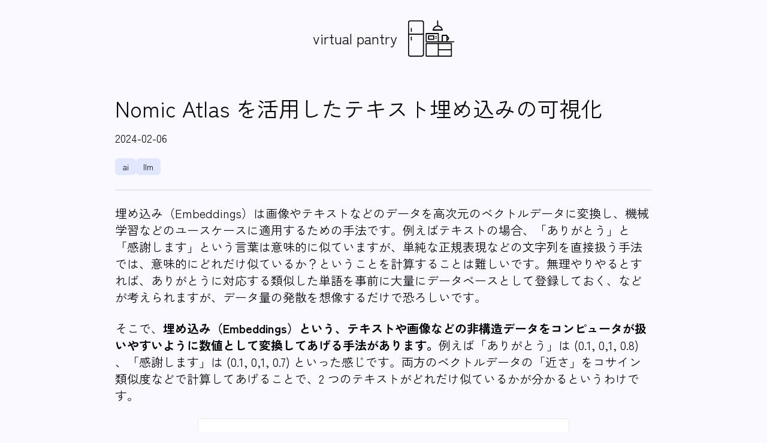

--- FILE ---
content_type: text/html; charset=utf-8
request_url: https://blog.vpantry.net/posts/atlas
body_size: 32293
content:
<!DOCTYPE html><!--ciZCEc52dTOlkhAKR_eWm--><html lang="ja" class="__className_2d1188"><head><meta charSet="utf-8"/><meta name="viewport" content="width=device-width, initial-scale=1"/><link rel="preload" href="/_next/static/media/006719ba4fb38a5a-s.p.woff2" as="font" crossorigin="" type="font/woff2"/><link rel="preload" href="/_next/static/media/051bc0d3406fd44c-s.p.woff2" as="font" crossorigin="" type="font/woff2"/><link rel="preload" href="/_next/static/media/053f7fc1d49eb3da-s.p.woff2" as="font" crossorigin="" type="font/woff2"/><link rel="preload" href="/_next/static/media/07a68856fda8b3fe-s.p.woff2" as="font" crossorigin="" type="font/woff2"/><link rel="preload" href="/_next/static/media/089b7a95a0e89a0c-s.p.woff2" as="font" crossorigin="" type="font/woff2"/><link rel="preload" href="/_next/static/media/09fdaebec2827cf8-s.p.woff2" as="font" crossorigin="" type="font/woff2"/><link rel="preload" href="/_next/static/media/0ac4e122d2baa8e2-s.p.woff2" as="font" crossorigin="" type="font/woff2"/><link rel="preload" href="/_next/static/media/0b24470cd5917f63-s.p.woff2" as="font" crossorigin="" type="font/woff2"/><link rel="preload" href="/_next/static/media/0c134dbef6e82031-s.p.woff2" as="font" crossorigin="" type="font/woff2"/><link rel="preload" href="/_next/static/media/0c2d2ac215bd056a-s.p.woff2" as="font" crossorigin="" type="font/woff2"/><link rel="preload" href="/_next/static/media/0d757b832512985d-s.p.woff2" as="font" crossorigin="" type="font/woff2"/><link rel="preload" href="/_next/static/media/0fee50e99ac4378d-s.p.woff2" as="font" crossorigin="" type="font/woff2"/><link rel="preload" href="/_next/static/media/1041802948d4bc9e-s.p.woff2" as="font" crossorigin="" type="font/woff2"/><link rel="preload" href="/_next/static/media/11ef8c8519c5ea9f-s.p.woff2" as="font" crossorigin="" type="font/woff2"/><link rel="preload" href="/_next/static/media/12a8786966340f9f-s.p.woff2" as="font" crossorigin="" type="font/woff2"/><link rel="preload" href="/_next/static/media/12e85ad2d81c41ae-s.p.woff2" as="font" crossorigin="" type="font/woff2"/><link rel="preload" href="/_next/static/media/14c48091e3339688-s.p.woff2" as="font" crossorigin="" type="font/woff2"/><link rel="preload" href="/_next/static/media/14fa20a9d9668768-s.p.woff2" as="font" crossorigin="" type="font/woff2"/><link rel="preload" href="/_next/static/media/18190d781c29cadf-s.p.woff2" as="font" crossorigin="" type="font/woff2"/><link rel="preload" href="/_next/static/media/19c4d3239247aa98-s.p.woff2" as="font" crossorigin="" type="font/woff2"/><link rel="preload" href="/_next/static/media/1b5f8e6d5e3c8d85-s.p.woff2" as="font" crossorigin="" type="font/woff2"/><link rel="preload" href="/_next/static/media/1bc9852bf2fc511d-s.p.woff2" as="font" crossorigin="" type="font/woff2"/><link rel="preload" href="/_next/static/media/1c79c2bab24d5dbd-s.p.woff2" as="font" crossorigin="" type="font/woff2"/><link rel="preload" href="/_next/static/media/1ed414f28c992f16-s.p.woff2" as="font" crossorigin="" type="font/woff2"/><link rel="preload" href="/_next/static/media/1ed69731463e1dad-s.p.woff2" as="font" crossorigin="" type="font/woff2"/><link rel="preload" href="/_next/static/media/1f8b09eefe9121e7-s.p.woff2" as="font" crossorigin="" type="font/woff2"/><link rel="preload" href="/_next/static/media/20076f8c7c91925f-s.p.woff2" as="font" crossorigin="" type="font/woff2"/><link rel="preload" href="/_next/static/media/2120fe02d8feaa88-s.p.woff2" as="font" crossorigin="" type="font/woff2"/><link rel="preload" href="/_next/static/media/21b4ba827f789900-s.p.woff2" as="font" crossorigin="" type="font/woff2"/><link rel="preload" href="/_next/static/media/24887a95b7479f3d-s.p.woff2" as="font" crossorigin="" type="font/woff2"/><link rel="preload" href="/_next/static/media/24b4a3906cc8cbe3-s.p.woff2" as="font" crossorigin="" type="font/woff2"/><link rel="preload" href="/_next/static/media/2598e5dd9d9e1dcf-s.p.woff2" as="font" crossorigin="" type="font/woff2"/><link rel="preload" href="/_next/static/media/25ceca080f127241-s.p.woff2" as="font" crossorigin="" type="font/woff2"/><link rel="preload" href="/_next/static/media/270823abebd691b8-s.p.woff2" as="font" crossorigin="" type="font/woff2"/><link rel="preload" href="/_next/static/media/28e1276e9ce37cd6-s.p.woff2" as="font" crossorigin="" type="font/woff2"/><link rel="preload" href="/_next/static/media/2988f5196d468f62-s.p.woff2" as="font" crossorigin="" type="font/woff2"/><link rel="preload" href="/_next/static/media/2a22c50f37cf785f-s.p.woff2" as="font" crossorigin="" type="font/woff2"/><link rel="preload" href="/_next/static/media/2c755a7547958a2f-s.p.woff2" as="font" crossorigin="" type="font/woff2"/><link rel="preload" href="/_next/static/media/2cb15cfcb0fc72f8-s.p.woff2" as="font" crossorigin="" type="font/woff2"/><link rel="preload" href="/_next/static/media/318a9acd4292758f-s.p.woff2" as="font" crossorigin="" type="font/woff2"/><link rel="preload" href="/_next/static/media/322d830bc0394904-s.p.woff2" as="font" crossorigin="" type="font/woff2"/><link rel="preload" href="/_next/static/media/32a0f839317fa018-s.p.woff2" as="font" crossorigin="" type="font/woff2"/><link rel="preload" href="/_next/static/media/344a31ada6a74e06-s.p.woff2" as="font" crossorigin="" type="font/woff2"/><link rel="preload" href="/_next/static/media/34c27784092b10b8-s.p.woff2" as="font" crossorigin="" type="font/woff2"/><link rel="preload" href="/_next/static/media/35c1d454b5444adf-s.p.woff2" as="font" crossorigin="" type="font/woff2"/><link rel="preload" href="/_next/static/media/35ede3e8cbb00c9e-s.p.woff2" as="font" crossorigin="" type="font/woff2"/><link rel="preload" href="/_next/static/media/3640bc183d7ed256-s.p.woff2" as="font" crossorigin="" type="font/woff2"/><link rel="preload" href="/_next/static/media/365699bfb23d9f19-s.p.woff2" as="font" crossorigin="" type="font/woff2"/><link rel="preload" href="/_next/static/media/385c6d305a759a45-s.p.woff2" as="font" crossorigin="" type="font/woff2"/><link rel="preload" href="/_next/static/media/3ba5ef84c83441d0-s.p.woff2" as="font" crossorigin="" type="font/woff2"/><link rel="preload" href="/_next/static/media/3bd935518e4659fc-s.p.woff2" as="font" crossorigin="" type="font/woff2"/><link rel="preload" href="/_next/static/media/3d8a4e4ec3655579-s.p.woff2" as="font" crossorigin="" type="font/woff2"/><link rel="preload" href="/_next/static/media/3de81a49661626fd-s.p.woff2" as="font" crossorigin="" type="font/woff2"/><link rel="preload" href="/_next/static/media/3f3e880aae9d2a8c-s.p.woff2" as="font" crossorigin="" type="font/woff2"/><link rel="preload" href="/_next/static/media/4221da8aea5497e8-s.p.woff2" as="font" crossorigin="" type="font/woff2"/><link rel="preload" href="/_next/static/media/43220aadd665a0a7-s.p.woff2" as="font" crossorigin="" type="font/woff2"/><link rel="preload" href="/_next/static/media/4412351f4471841e-s.p.woff2" as="font" crossorigin="" type="font/woff2"/><link rel="preload" href="/_next/static/media/447261fb3b190164-s.p.woff2" as="font" crossorigin="" type="font/woff2"/><link rel="preload" href="/_next/static/media/44acfdf9efc673d8-s.p.woff2" as="font" crossorigin="" type="font/woff2"/><link rel="preload" href="/_next/static/media/462891d0a6de4171-s.p.woff2" as="font" crossorigin="" type="font/woff2"/><link rel="preload" href="/_next/static/media/464074a00418a478-s.p.woff2" as="font" crossorigin="" type="font/woff2"/><link rel="preload" href="/_next/static/media/47c1c7f88c0b6d08-s.p.woff2" as="font" crossorigin="" type="font/woff2"/><link rel="preload" href="/_next/static/media/493c5d5fc0fd6fc9-s.p.woff2" as="font" crossorigin="" type="font/woff2"/><link rel="preload" href="/_next/static/media/49512d74aad0c66b-s.p.woff2" as="font" crossorigin="" type="font/woff2"/><link rel="preload" href="/_next/static/media/49f844f39169269d-s.p.woff2" as="font" crossorigin="" type="font/woff2"/><link rel="preload" href="/_next/static/media/4a610a323cc01018-s.p.woff2" as="font" crossorigin="" type="font/woff2"/><link rel="preload" href="/_next/static/media/4ae1aa936f9d8bd1-s.p.woff2" as="font" crossorigin="" type="font/woff2"/><link rel="preload" href="/_next/static/media/4c6e9469a45497bc-s.p.woff2" as="font" crossorigin="" type="font/woff2"/><link rel="preload" href="/_next/static/media/4cd3062db8fb0ee2-s.p.woff2" as="font" crossorigin="" type="font/woff2"/><link rel="preload" href="/_next/static/media/4d6d4680c1993d03-s.p.woff2" as="font" crossorigin="" type="font/woff2"/><link rel="preload" href="/_next/static/media/4e1d5a72e98bc1a7-s.p.woff2" as="font" crossorigin="" type="font/woff2"/><link rel="preload" href="/_next/static/media/4f1f31ffd2dda16d-s.p.woff2" as="font" crossorigin="" type="font/woff2"/><link rel="preload" href="/_next/static/media/521c4e3e3eeedea2-s.p.woff2" as="font" crossorigin="" type="font/woff2"/><link rel="preload" href="/_next/static/media/539d3c10835c2cd5-s.p.woff2" as="font" crossorigin="" type="font/woff2"/><link rel="preload" href="/_next/static/media/5454f9dc9ded1c02-s.p.woff2" as="font" crossorigin="" type="font/woff2"/><link rel="preload" href="/_next/static/media/56813e7df61d5cc9-s.p.woff2" as="font" crossorigin="" type="font/woff2"/><link rel="preload" href="/_next/static/media/57784fd2087c080b-s.p.woff2" as="font" crossorigin="" type="font/woff2"/><link rel="preload" href="/_next/static/media/597d2a5a48b5eb17-s.p.woff2" as="font" crossorigin="" type="font/woff2"/><link rel="preload" href="/_next/static/media/5c582e01a3f58dec-s.p.woff2" as="font" crossorigin="" type="font/woff2"/><link rel="preload" href="/_next/static/media/5cfc7a38c9f2f3c1-s.p.woff2" as="font" crossorigin="" type="font/woff2"/><link rel="preload" href="/_next/static/media/5d328df10433f16c-s.p.woff2" as="font" crossorigin="" type="font/woff2"/><link rel="preload" href="/_next/static/media/605c16b707add0ea-s.p.woff2" as="font" crossorigin="" type="font/woff2"/><link rel="preload" href="/_next/static/media/606a8f316a102553-s.p.woff2" as="font" crossorigin="" type="font/woff2"/><link rel="preload" href="/_next/static/media/60966f4f203f114d-s.p.woff2" as="font" crossorigin="" type="font/woff2"/><link rel="preload" href="/_next/static/media/60a8aa8eb3e3c629-s.p.woff2" as="font" crossorigin="" type="font/woff2"/><link rel="preload" href="/_next/static/media/621d789bf46869db-s.p.woff2" as="font" crossorigin="" type="font/woff2"/><link rel="preload" href="/_next/static/media/6404afa2464bc45b-s.p.woff2" as="font" crossorigin="" type="font/woff2"/><link rel="preload" href="/_next/static/media/6575dcc7f31692bd-s.p.woff2" as="font" crossorigin="" type="font/woff2"/><link rel="preload" href="/_next/static/media/681f8dae1c44ac92-s.p.woff2" as="font" crossorigin="" type="font/woff2"/><link rel="preload" href="/_next/static/media/68a8c10241c85d11-s.p.woff2" as="font" crossorigin="" type="font/woff2"/><link rel="preload" href="/_next/static/media/6c88502b9090515e-s.p.woff2" as="font" crossorigin="" type="font/woff2"/><link rel="preload" href="/_next/static/media/6e2d07bd1cce323a-s.p.woff2" as="font" crossorigin="" type="font/woff2"/><link rel="preload" href="/_next/static/media/6f7d3c0e932947e7-s.p.woff2" as="font" crossorigin="" type="font/woff2"/><link rel="preload" href="/_next/static/media/6f950525de44e49c-s.p.woff2" as="font" crossorigin="" type="font/woff2"/><link rel="preload" href="/_next/static/media/7026092e549a815b-s.p.woff2" as="font" crossorigin="" type="font/woff2"/><link rel="preload" href="/_next/static/media/70badeb6d22ffd0e-s.p.woff2" as="font" crossorigin="" type="font/woff2"/><link rel="preload" href="/_next/static/media/710156f291541f10-s.p.woff2" as="font" crossorigin="" type="font/woff2"/><link rel="preload" href="/_next/static/media/71a1419cdc3143b4-s.p.woff2" as="font" crossorigin="" type="font/woff2"/><link rel="preload" href="/_next/static/media/71d81df683f2c050-s.p.woff2" as="font" crossorigin="" type="font/woff2"/><link rel="preload" href="/_next/static/media/72275be14dff57fa-s.p.woff2" as="font" crossorigin="" type="font/woff2"/><link rel="preload" href="/_next/static/media/73525c7b6c4b1cfd-s.p.woff2" as="font" crossorigin="" type="font/woff2"/><link rel="preload" href="/_next/static/media/74d4e5972f067d89-s.p.woff2" as="font" crossorigin="" type="font/woff2"/><link rel="preload" href="/_next/static/media/759026763c5860cc-s.p.woff2" as="font" crossorigin="" type="font/woff2"/><link rel="preload" href="/_next/static/media/75bc80ea4a23e777-s.p.woff2" as="font" crossorigin="" type="font/woff2"/><link rel="preload" href="/_next/static/media/76fec8b7274bb8fa-s.p.woff2" as="font" crossorigin="" type="font/woff2"/><link rel="preload" href="/_next/static/media/7bb0254d1ff86506-s.p.woff2" as="font" crossorigin="" type="font/woff2"/><link rel="preload" href="/_next/static/media/7c28e1e7e0cf8bdb-s.p.woff2" as="font" crossorigin="" type="font/woff2"/><link rel="preload" href="/_next/static/media/7d10b01cd9f3b332-s.p.woff2" as="font" crossorigin="" type="font/woff2"/><link rel="preload" href="/_next/static/media/7d7898cae312a8fd-s.p.woff2" as="font" crossorigin="" type="font/woff2"/><link rel="preload" href="/_next/static/media/820eb0b2586e6df6-s.p.woff2" as="font" crossorigin="" type="font/woff2"/><link rel="preload" href="/_next/static/media/828e75ca9a89d877-s.p.woff2" as="font" crossorigin="" type="font/woff2"/><link rel="preload" href="/_next/static/media/83531a144d8ef18e-s.p.woff2" as="font" crossorigin="" type="font/woff2"/><link rel="preload" href="/_next/static/media/83facd238b254e77-s.p.woff2" as="font" crossorigin="" type="font/woff2"/><link rel="preload" href="/_next/static/media/88923446f8b3d4ab-s.p.woff2" as="font" crossorigin="" type="font/woff2"/><link rel="preload" href="/_next/static/media/8938d19818677685-s.p.woff2" as="font" crossorigin="" type="font/woff2"/><link rel="preload" href="/_next/static/media/8a700b5d3e3c4e57-s.p.woff2" as="font" crossorigin="" type="font/woff2"/><link rel="preload" href="/_next/static/media/8ba8c2b2929bb41d-s.p.woff2" as="font" crossorigin="" type="font/woff2"/><link rel="preload" href="/_next/static/media/8d27b757387d3e87-s.p.woff2" as="font" crossorigin="" type="font/woff2"/><link rel="preload" href="/_next/static/media/8d2e5e181a64040d-s.p.woff2" as="font" crossorigin="" type="font/woff2"/><link rel="preload" href="/_next/static/media/9029bfc19a28fba6-s.p.woff2" as="font" crossorigin="" type="font/woff2"/><link rel="preload" href="/_next/static/media/9054fbb2fbfefafc-s.p.woff2" as="font" crossorigin="" type="font/woff2"/><link rel="preload" href="/_next/static/media/9109f39d407f5bf3-s.p.woff2" as="font" crossorigin="" type="font/woff2"/><link rel="preload" href="/_next/static/media/922b725398a3d66a-s.p.woff2" as="font" crossorigin="" type="font/woff2"/><link rel="preload" href="/_next/static/media/9294270964d644c2-s.p.woff2" as="font" crossorigin="" type="font/woff2"/><link rel="preload" href="/_next/static/media/93f01380b6e64a8d-s.p.woff2" as="font" crossorigin="" type="font/woff2"/><link rel="preload" href="/_next/static/media/947ca5cfd1a4f38d-s.p.woff2" as="font" crossorigin="" type="font/woff2"/><link rel="preload" href="/_next/static/media/95913b0c13905ea1-s.p.woff2" as="font" crossorigin="" type="font/woff2"/><link rel="preload" href="/_next/static/media/96f44db093240590-s.p.woff2" as="font" crossorigin="" type="font/woff2"/><link rel="preload" href="/_next/static/media/97f4362870026d56-s.p.woff2" as="font" crossorigin="" type="font/woff2"/><link rel="preload" href="/_next/static/media/98dfb1278fe97d25-s.p.woff2" as="font" crossorigin="" type="font/woff2"/><link rel="preload" href="/_next/static/media/9901e2db9993c059-s.p.woff2" as="font" crossorigin="" type="font/woff2"/><link rel="preload" href="/_next/static/media/9914750c1f1b8d6c-s.p.woff2" as="font" crossorigin="" type="font/woff2"/><link rel="preload" href="/_next/static/media/9c80b29d1b233b13-s.p.woff2" as="font" crossorigin="" type="font/woff2"/><link rel="preload" href="/_next/static/media/9ebe8699d7677e60-s.p.woff2" as="font" crossorigin="" type="font/woff2"/><link rel="preload" href="/_next/static/media/a0c19db5451e3b25-s.p.woff2" as="font" crossorigin="" type="font/woff2"/><link rel="preload" href="/_next/static/media/a1d67055bc92d553-s.p.woff2" as="font" crossorigin="" type="font/woff2"/><link rel="preload" href="/_next/static/media/a3cd2d59a86c88f4-s.p.woff2" as="font" crossorigin="" type="font/woff2"/><link rel="preload" href="/_next/static/media/a420b0ac1f3a5615-s.p.woff2" as="font" crossorigin="" type="font/woff2"/><link rel="preload" href="/_next/static/media/a493daaeea706fd4-s.p.woff2" as="font" crossorigin="" type="font/woff2"/><link rel="preload" href="/_next/static/media/a4cef7e70d5d9422-s.p.woff2" as="font" crossorigin="" type="font/woff2"/><link rel="preload" href="/_next/static/media/a6140217a5ce8559-s.p.woff2" as="font" crossorigin="" type="font/woff2"/><link rel="preload" href="/_next/static/media/a652e05a797e76be-s.p.woff2" as="font" crossorigin="" type="font/woff2"/><link rel="preload" href="/_next/static/media/a68111d7b88978bc-s.p.woff2" as="font" crossorigin="" type="font/woff2"/><link rel="preload" href="/_next/static/media/a734cff048035125-s.p.woff2" as="font" crossorigin="" type="font/woff2"/><link rel="preload" href="/_next/static/media/a78ef8d9e5184e22-s.p.woff2" as="font" crossorigin="" type="font/woff2"/><link rel="preload" href="/_next/static/media/a87b14bdd3aa7053-s.p.woff2" as="font" crossorigin="" type="font/woff2"/><link rel="preload" href="/_next/static/media/aa384b0c27deb64e-s.p.woff2" as="font" crossorigin="" type="font/woff2"/><link rel="preload" href="/_next/static/media/aa6b41307b88b9f1-s.p.woff2" as="font" crossorigin="" type="font/woff2"/><link rel="preload" href="/_next/static/media/aa7fe78da384cdfa-s.p.woff2" as="font" crossorigin="" type="font/woff2"/><link rel="preload" href="/_next/static/media/ac23ed64de24fddb-s.p.woff2" as="font" crossorigin="" type="font/woff2"/><link rel="preload" href="/_next/static/media/acb2811c4b95f7e0-s.p.woff2" as="font" crossorigin="" type="font/woff2"/><link rel="preload" href="/_next/static/media/b01ddcb9701738b3-s.p.woff2" as="font" crossorigin="" type="font/woff2"/><link rel="preload" href="/_next/static/media/b0ab1cab21090204-s.p.woff2" as="font" crossorigin="" type="font/woff2"/><link rel="preload" href="/_next/static/media/b2b7052c03593a9d-s.p.woff2" as="font" crossorigin="" type="font/woff2"/><link rel="preload" href="/_next/static/media/b39906d5b47f8941-s.p.woff2" as="font" crossorigin="" type="font/woff2"/><link rel="preload" href="/_next/static/media/b3b80bcd5e55fca9-s.p.woff2" as="font" crossorigin="" type="font/woff2"/><link rel="preload" href="/_next/static/media/b6f7c53e517aa688-s.p.woff2" as="font" crossorigin="" type="font/woff2"/><link rel="preload" href="/_next/static/media/b766dba7bb818d5b-s.p.woff2" as="font" crossorigin="" type="font/woff2"/><link rel="preload" href="/_next/static/media/b850033d7b64f8ce-s.p.woff2" as="font" crossorigin="" type="font/woff2"/><link rel="preload" href="/_next/static/media/b96acd38fbbcc305-s.p.woff2" as="font" crossorigin="" type="font/woff2"/><link rel="preload" href="/_next/static/media/b9f85725a77be7b1-s.p.woff2" as="font" crossorigin="" type="font/woff2"/><link rel="preload" href="/_next/static/media/bb67ac7cd474e957-s.p.woff2" as="font" crossorigin="" type="font/woff2"/><link rel="preload" href="/_next/static/media/bb6ce584c4938a81-s.p.woff2" as="font" crossorigin="" type="font/woff2"/><link rel="preload" href="/_next/static/media/bbc97da4f5ba3a8f-s.p.woff2" as="font" crossorigin="" type="font/woff2"/><link rel="preload" href="/_next/static/media/bc68a167216980b6-s.p.woff2" as="font" crossorigin="" type="font/woff2"/><link rel="preload" href="/_next/static/media/bdd8a1a17b9d76a4-s.p.woff2" as="font" crossorigin="" type="font/woff2"/><link rel="preload" href="/_next/static/media/be540cc92a67b077-s.p.woff2" as="font" crossorigin="" type="font/woff2"/><link rel="preload" href="/_next/static/media/be7db1d449aaa23b-s.p.woff2" as="font" crossorigin="" type="font/woff2"/><link rel="preload" href="/_next/static/media/be8360424c2b7a35-s.p.woff2" as="font" crossorigin="" type="font/woff2"/><link rel="preload" href="/_next/static/media/bf11ada96ff73ed1-s.p.woff2" as="font" crossorigin="" type="font/woff2"/><link rel="preload" href="/_next/static/media/bf2b13113df4cae0-s.p.woff2" as="font" crossorigin="" type="font/woff2"/><link rel="preload" href="/_next/static/media/bfe3def2b1b65f98-s.p.woff2" as="font" crossorigin="" type="font/woff2"/><link rel="preload" href="/_next/static/media/c0b4d862374330a3-s.p.woff2" as="font" crossorigin="" type="font/woff2"/><link rel="preload" href="/_next/static/media/c11e74fbc6f45722-s.p.woff2" as="font" crossorigin="" type="font/woff2"/><link rel="preload" href="/_next/static/media/c1a4cc3108aec8dc-s.p.woff2" as="font" crossorigin="" type="font/woff2"/><link rel="preload" href="/_next/static/media/c1c40219d88488fe-s.p.woff2" as="font" crossorigin="" type="font/woff2"/><link rel="preload" href="/_next/static/media/c27c41e8eed00108-s.p.woff2" as="font" crossorigin="" type="font/woff2"/><link rel="preload" href="/_next/static/media/c304cd6ad6d49d13-s.p.woff2" as="font" crossorigin="" type="font/woff2"/><link rel="preload" href="/_next/static/media/c3405ca050ba557a-s.p.woff2" as="font" crossorigin="" type="font/woff2"/><link rel="preload" href="/_next/static/media/c3606aa42e06a25b-s.p.woff2" as="font" crossorigin="" type="font/woff2"/><link rel="preload" href="/_next/static/media/c4fb42678ce5bada-s.p.woff2" as="font" crossorigin="" type="font/woff2"/><link rel="preload" href="/_next/static/media/c57cd7cf1f8662ed-s.p.woff2" as="font" crossorigin="" type="font/woff2"/><link rel="preload" href="/_next/static/media/c6e53a53b18837f9-s.p.woff2" as="font" crossorigin="" type="font/woff2"/><link rel="preload" href="/_next/static/media/c7091b2b2c75be1b-s.p.woff2" as="font" crossorigin="" type="font/woff2"/><link rel="preload" href="/_next/static/media/c7b5a01812181e84-s.p.woff2" as="font" crossorigin="" type="font/woff2"/><link rel="preload" href="/_next/static/media/c7b6a655889d2464-s.p.woff2" as="font" crossorigin="" type="font/woff2"/><link rel="preload" href="/_next/static/media/c8473ad3c7df16d2-s.p.woff2" as="font" crossorigin="" type="font/woff2"/><link rel="preload" href="/_next/static/media/c86498840ae77307-s.p.woff2" as="font" crossorigin="" type="font/woff2"/><link rel="preload" href="/_next/static/media/c9122b0219730964-s.p.woff2" as="font" crossorigin="" type="font/woff2"/><link rel="preload" href="/_next/static/media/ca492df212ddbc81-s.p.woff2" as="font" crossorigin="" type="font/woff2"/><link rel="preload" href="/_next/static/media/cc2c9ad94a99be99-s.p.woff2" as="font" crossorigin="" type="font/woff2"/><link rel="preload" href="/_next/static/media/ce490559b17640bf-s.p.woff2" as="font" crossorigin="" type="font/woff2"/><link rel="preload" href="/_next/static/media/cebd692bc4e527ca-s.p.woff2" as="font" crossorigin="" type="font/woff2"/><link rel="preload" href="/_next/static/media/cf66c00b86657a2c-s.p.woff2" as="font" crossorigin="" type="font/woff2"/><link rel="preload" href="/_next/static/media/d07e2e3e228d3dec-s.p.woff2" as="font" crossorigin="" type="font/woff2"/><link rel="preload" href="/_next/static/media/d1ce202b29007aa4-s.p.woff2" as="font" crossorigin="" type="font/woff2"/><link rel="preload" href="/_next/static/media/d43c3b3b9136e276-s.p.woff2" as="font" crossorigin="" type="font/woff2"/><link rel="preload" href="/_next/static/media/d6306448053e432f-s.p.woff2" as="font" crossorigin="" type="font/woff2"/><link rel="preload" href="/_next/static/media/d6466332f074787b-s.p.woff2" as="font" crossorigin="" type="font/woff2"/><link rel="preload" href="/_next/static/media/d6568c09c6922d2c-s.p.woff2" as="font" crossorigin="" type="font/woff2"/><link rel="preload" href="/_next/static/media/d6b289ad0c60c2c1-s.p.woff2" as="font" crossorigin="" type="font/woff2"/><link rel="preload" href="/_next/static/media/d6b436c41934d538-s.p.woff2" as="font" crossorigin="" type="font/woff2"/><link rel="preload" href="/_next/static/media/d730f404268d9052-s.p.woff2" as="font" crossorigin="" type="font/woff2"/><link rel="preload" href="/_next/static/media/d95a632b2be95600-s.p.woff2" as="font" crossorigin="" type="font/woff2"/><link rel="preload" href="/_next/static/media/df4a5e8d01a1e032-s.p.woff2" as="font" crossorigin="" type="font/woff2"/><link rel="preload" href="/_next/static/media/e07d4f8ece066bab-s.p.woff2" as="font" crossorigin="" type="font/woff2"/><link rel="preload" href="/_next/static/media/e0b9878176701ca7-s.p.woff2" as="font" crossorigin="" type="font/woff2"/><link rel="preload" href="/_next/static/media/e1a8da4db4f67f77-s.p.woff2" as="font" crossorigin="" type="font/woff2"/><link rel="preload" href="/_next/static/media/e1da23d6617b0b9d-s.p.woff2" as="font" crossorigin="" type="font/woff2"/><link rel="preload" href="/_next/static/media/e2b9194616b7f677-s.p.woff2" as="font" crossorigin="" type="font/woff2"/><link rel="preload" href="/_next/static/media/e3104b32bba48fb2-s.p.woff2" as="font" crossorigin="" type="font/woff2"/><link rel="preload" href="/_next/static/media/e4285542fd07801f-s.p.woff2" as="font" crossorigin="" type="font/woff2"/><link rel="preload" href="/_next/static/media/e447e0410e409fb2-s.p.woff2" as="font" crossorigin="" type="font/woff2"/><link rel="preload" href="/_next/static/media/e5dac386f35e0f19-s.p.woff2" as="font" crossorigin="" type="font/woff2"/><link rel="preload" href="/_next/static/media/e6e3c8cdf60d5c9c-s.p.woff2" as="font" crossorigin="" type="font/woff2"/><link rel="preload" href="/_next/static/media/e8d7179cc0d216de-s.p.woff2" as="font" crossorigin="" type="font/woff2"/><link rel="preload" href="/_next/static/media/e983ef7b5894cdc6-s.p.woff2" as="font" crossorigin="" type="font/woff2"/><link rel="preload" href="/_next/static/media/e9d2bc58b5dc50d3-s.p.woff2" as="font" crossorigin="" type="font/woff2"/><link rel="preload" href="/_next/static/media/ea23e2f766203513-s.p.woff2" as="font" crossorigin="" type="font/woff2"/><link rel="preload" href="/_next/static/media/ea9a84d943a9e39c-s.p.woff2" as="font" crossorigin="" type="font/woff2"/><link rel="preload" href="/_next/static/media/eb2ea5f9074ed4af-s.p.woff2" as="font" crossorigin="" type="font/woff2"/><link rel="preload" href="/_next/static/media/ec3b9370ff7713fa-s.p.woff2" as="font" crossorigin="" type="font/woff2"/><link rel="preload" href="/_next/static/media/ed4df3af31686043-s.p.woff2" as="font" crossorigin="" type="font/woff2"/><link rel="preload" href="/_next/static/media/ee0d5ba1a5b1ddca-s.p.woff2" as="font" crossorigin="" type="font/woff2"/><link rel="preload" href="/_next/static/media/ef7d39ef664eaff7-s.p.woff2" as="font" crossorigin="" type="font/woff2"/><link rel="preload" href="/_next/static/media/f13fa8bbb6131909-s.p.woff2" as="font" crossorigin="" type="font/woff2"/><link rel="preload" href="/_next/static/media/f26a0ca78aa147d4-s.p.woff2" as="font" crossorigin="" type="font/woff2"/><link rel="preload" href="/_next/static/media/f26cda8b2c1da604-s.p.woff2" as="font" crossorigin="" type="font/woff2"/><link rel="preload" href="/_next/static/media/f2c791eaad17191d-s.p.woff2" as="font" crossorigin="" type="font/woff2"/><link rel="preload" href="/_next/static/media/f2e4dc9918e086b3-s.p.woff2" as="font" crossorigin="" type="font/woff2"/><link rel="preload" href="/_next/static/media/f37bd6b823a4bf10-s.p.woff2" as="font" crossorigin="" type="font/woff2"/><link rel="preload" href="/_next/static/media/f683d4ff9843cef3-s.p.woff2" as="font" crossorigin="" type="font/woff2"/><link rel="preload" href="/_next/static/media/f7acdad40a068ae8-s.p.woff2" as="font" crossorigin="" type="font/woff2"/><link rel="preload" href="/_next/static/media/f8940d9851a9004e-s.p.woff2" as="font" crossorigin="" type="font/woff2"/><link rel="preload" href="/_next/static/media/f8bc823b655a6faf-s.p.woff2" as="font" crossorigin="" type="font/woff2"/><link rel="preload" href="/_next/static/media/f90a6406da18c42d-s.p.woff2" as="font" crossorigin="" type="font/woff2"/><link rel="preload" href="/_next/static/media/fd5aa9ec8fb4b324-s.p.woff2" as="font" crossorigin="" type="font/woff2"/><link rel="preload" href="/_next/static/media/ff079356b34c7841-s.p.woff2" as="font" crossorigin="" type="font/woff2"/><link rel="preload" href="/_next/static/media/ff17789a36c9897a-s.p.woff2" as="font" crossorigin="" type="font/woff2"/><link rel="preload" href="/pantry.png" as="image"/><link rel="preload" href="https://cdn.prod.website-files.com/68e3cde3af1711044d58aba7/6904e4dc4967ed9df0b14fd0_Marble.png" as="image"/><link rel="preload" href="https://atlas.nomic.ai/opengraph-image.png?e8314c5f8bd80b14" as="image"/><link rel="preload" href="https://docs.nomic.ai/img/og_general.png" as="image"/><link rel="preload" href="https://www.pinecone.io/images/docs_og_image_v2.png" as="image"/><link rel="stylesheet" href="/_next/static/css/c24a19cc02b2e8ba.css" data-precedence="next"/><link rel="stylesheet" href="/_next/static/css/2ee27c5658ccc0f4.css" data-precedence="next"/><link rel="preload" as="script" fetchPriority="low" href="/_next/static/chunks/webpack-4366e97fef86582e.js"/><script src="/_next/static/chunks/4bd1b696-67e30520d621c4dd.js" async=""></script><script src="/_next/static/chunks/794-b3c8dc496c29dab7.js" async=""></script><script src="/_next/static/chunks/main-app-4ad89a30a21dcf37.js" async=""></script><script src="/_next/static/chunks/500-b84d19d842172eba.js" async=""></script><script src="/_next/static/chunks/655-9267f8ff89115211.js" async=""></script><script src="/_next/static/chunks/app/posts/%5Bslug%5D/page-07ad40d88dbd9fec.js" async=""></script><meta name="next-size-adjust" content=""/><title>virtual pantry</title><title>Nomic Atlas を活用したテキスト埋め込みの可視化</title><meta property="og:title" content="Nomic Atlas を活用したテキスト埋め込みの可視化"/><meta property="og:image" content="http://localhost:3000/atlas/images/image-12.png"/><meta name="twitter:card" content="summary_large_image"/><meta name="twitter:title" content="Nomic Atlas を活用したテキスト埋め込みの可視化"/><meta name="twitter:image" content="http://localhost:3000/atlas/images/image-12.png"/><link rel="icon" href="/icon.png?943fab1db1c6082d" type="image/png" sizes="1024x1024"/><script src="/_next/static/chunks/polyfills-42372ed130431b0a.js" noModule=""></script></head><body class="m-8 "><div hidden=""><!--$--><!--/$--></div><header class="flex my-8"><div class="flex items-center mx-auto"><a href="/"><h1 class="mr-4 text-2xl">virtual pantry</h1></a><a href="/"><img src="/pantry.png" alt="Logo" width="80" height="80"/></a></div></header><div class="mx-auto max-w-4xl mt-16"><div class="max-w-4xl mx-auto"><main><article><h1 class="text-4xl my-4">Nomic Atlas を活用したテキスト埋め込みの可視化</h1><div class="text-lg"> <!-- -->2024-02-06<!-- --> </div><div class="my-4 flex flex-wrap gap-x-2"><span class="mt-1 px-3 py-1 bg-blog-accent-secondary rounded-md text-sm">ai</span><span class="mt-1 px-3 py-1 bg-blog-accent-secondary rounded-md text-sm">llm</span></div><div class="border-b-2 my-6"> </div><div><p class="text-xl	my-6">埋め込み（Embeddings）は画像やテキストなどのデータを高次元のベクトルデータに変換し、機械学習などのユースケースに適用するための手法です。例えばテキストの場合、「ありがとう」と「感謝します」という言葉は意味的に似ていますが、単純な正規表現などの文字列を直接扱う手法では、意味的にどれだけ似ているか？ということを計算することは難しいです。無理やりやるとすれば、ありがとうに対応する類似した単語を事前に大量にデータベースとして登録しておく、などが考えられますが、データ量の発散を想像するだけで恐ろしいです。</p><p class="text-xl	my-6">そこで、<strong>埋め込み（Embeddings）という、テキストや画像などの非構造データをコンピュータが扱いやすいように数値として変換してあげる手法があります。</strong>例えば「ありがとう」は (0.1, 0,1, 0.8) 、「感謝します」は (0.1, 0,1, 0.7) といった感じです。両方のベクトルデータの「近さ」をコサイン類似度などで計算してあげることで、2 つのテキストがどれだけ似ているかが分かるというわけです。</p><figure>
<span class="cursor-pointer"><img alt="" loading="lazy" decoding="async" data-nimg="1" class="rounded-md	border border-blog-border mx-auto" style="color:transparent;background-size:cover;background-position:50% 50%;background-repeat:no-repeat;background-image:url(&quot;/atlas/images/nextImageExportOptimizer/image-14-opt-10.WEBP&quot;)" src="/atlas/images/image-14.png"/></span>

<figcaption class="text-center text-sm mb-8">
Man, Woman, King, Queen の埋め込みによる意味的類似性のマッピング<br/><a href="https://en.wikipedia.org/wiki/Word2vec" target="_blank" rel="noopener noreferrer" class="!block my-6 border border-blog-border rounded-lg overflow-hidden hover:bg-blog-accent-secondary/30 transition-colors no-underline"><span class="flex"><span class="flex-1 p-4 min-w-0 block"><span class="block text-lg font-semibold text-blog-text line-clamp-2">Word2vec - Wikipedia</span><span class="flex text-sm text-blog-text/50 mt-2 items-center gap-1"><span>en.wikipedia.org</span></span></span></span></a>

</figcaption></figure><p class="text-xl	my-6">最近だと埋め込みはRAG を活用したチャットボットのユースケースに使われます。ベクトルデータとして社内のドキュメントなどをデータベースに保存しておき、ユーザーが自然言語で問い合わせるとそれに近しいベクトルデータを検索し、それをもとに回答を検索する、といったような、より高度なチャットボットといった感じです。</p><p class="text-xl	my-6">ここでの課題の1つとして、<strong>埋め込みされたベクトルデータはコンピュータにとっては扱いやすいものの、人間にとっては扱いにくいということです。</strong>ベクトル化される前の生のデータの方が人間にとっては見やすいですが、とりわけ非構造データの場合は、スポットでの分析になりがちで、データの全体感を把握することが結構難しいです（ログ解析をイメージしてください）。構造化されたデータであれば主成分分析やクラスタリングなどの手法が考えられます。</p><p class="text-xl	my-6">前置きが長くなりましたが、今回紹介するNomic Atlas はこのようなベクトル化された非構造データの可視化に適したサービスになります。なお、以降はテキストのみを対象とします。</p><h2 id="" class="text-2xl font-bold my-6 border-b-2 border-blog-border  pb-2">埋め込みモデルのトレンド</h2><p class="text-xl	my-6">埋め込みモデルにはいろいろありますが、2024/2/6 現在よく使われるものとしてOpenAI のtext-embedding-ada-002 があります。有償ですが、OpenAI API と組み合わせる際には本家本元の埋め込みを使った方が（何も考えなくてよかったので）楽でした。ただ、最近は<strong>text-embedding-3-small とtext-embedding-3-large というtext-embedding-ada-002 にとって代わる新しい埋め込みモデルが出てきたので、今後はtext-embedding-ada-002 は使われなくなってくると思います。</strong></p><p class="text-xl	my-6"><a href="https://platform.openai.com/docs/guides/embeddings/embedding-models" target="_blank" rel="noopener noreferrer">https://openai.com/blog/new-embedding-models-and-api-updates</a></p><p class="text-xl	my-6"><a href="/atlas/images/image.png" target="_blank" rel="noopener noreferrer"><span class="cursor-pointer"><img alt="" loading="lazy" decoding="async" data-nimg="1" class="rounded-md	border border-blog-border mx-auto" style="color:transparent;background-size:cover;background-position:50% 50%;background-repeat:no-repeat;background-image:url(&quot;/atlas/images/nextImageExportOptimizer/image-opt-10.WEBP&quot;)" src="/atlas/images/image.png"/></span></a></p><p class="text-xl	my-6"><strong>多言語対応となると話は変わります。</strong>特に我々日本人にとっては、日本語データに対応した良い埋め込みモデルが欲しいケースがあります。上記のtext-embedding-ada-002 などでもベクトル化は可能ですが、「多言語対応しています」「日本語のデータを集中的に使って学習させました」と言われた方が安心ですし、ベクトル化したその先の精度面の確保にて、使った埋め込みモデルが問題になるケースもあるかと思います（なお、このあたりの議論は<a href="https://community.openai.com/t/openai-embeddings-multi-language/557710" target="_blank" rel="noopener noreferrer">OpenAI API コミュニティ</a>でもしばしばスレッドが立っているので一読してみると面白いです）。</p><p class="text-xl	my-6">下記資料は、オープンかつ日本語に特化した埋め込みモデルに関するもので、非常によくまとまっていて勉強になりました。一言でまとめると、結局のところ無料で日本語のText Embedding したい場合は、<a href="https://huggingface.co/intfloat/multilingual-e5-large" target="_blank" rel="noopener noreferrer">multilingual-e5</a> だよね、という結論です。</p><p class="text-xl	my-6"><a href="https://speakerdeck.com/nttcom/exploring-publicly-available-japanese-embedding-models" target="_blank" rel="noopener noreferrer">https://speakerdeck.com/nttcom/exploring-publicly-available-japanese-embedding-models</a></p><p class="text-xl	my-6">実は今回紹介するNomic Atlas をリリースしているNomic 社も、<a href="https://huggingface.co/nomic-ai/nomic-embed-text-v1" target="_blank" rel="noopener noreferrer">nomic-embed-text-v1</a> という埋め込みモデルを出しています（というか実はこっちがきっかけでAtlas を調べてました）。無料でオープン、しかも一部ベンチマークではtext-embedding-3-small を上回るパフォーマンスということです。</p><p class="text-xl	my-6">ここまで様々な埋め込みモデルを紹介しましたが、どのモデルを選べばいいか迷います。直近はtext-embedding-3-small とnomic-embed-text-v1 を試しつつ、日本語だったらmultilingual-e5-large を使っていこう、というのが私が出した結論になりますが、ベンチマークや価格、モデルサイズ、透明性以外の判断材料として、<strong>Nomic Atlas で埋め込みの結果を可視化して比較してみる</strong>、ということもできます。<strong>これがめっちゃ面白いです。</strong></p><p class="text-xl	my-6"><a href="https://blog.nomic.ai/posts/nomic-embed-text-v1" target="_blank" rel="noopener noreferrer" class="!block my-6 border border-blog-border rounded-lg overflow-hidden hover:bg-blog-accent-secondary/30 transition-colors no-underline"><span class="flex"><span class="flex-1 p-4 min-w-0 block"><span class="block text-lg font-semibold text-blog-text line-clamp-2">News</span><span class="block text-sm text-blog-text/70 mt-2 line-clamp-2">Nomic - operationalize AI that learns and acts over your knowledge.</span><span class="flex text-sm text-blog-text/50 mt-2 items-center gap-1"><span>blog.nomic.ai</span></span></span><span class="block w-32 sm:w-48 flex-shrink-0"><img src="https://cdn.prod.website-files.com/68e3cde3af1711044d58aba7/6904e4dc4967ed9df0b14fd0_Marble.png" alt="" class="w-full h-full object-cover"/></span></span></a></p><p class="text-xl	my-6">上記Nomic のブログの中に、Atlas によるnomic-embed-text-v1 とtext-embedding-ada-002 それぞれでWikipedia ページを埋め込みした結果の可視化の比較があります。ベクトル化したデータをAtlas によりさらに二次元に落とし込むことで、埋め込みしたデータポイントの比較が可能となります。</p><p class="text-xl	my-6"><a href="/atlas/images/nomic.gif" target="_blank" rel="noopener noreferrer"><span class="cursor-pointer"><img alt="" loading="lazy" decoding="async" data-nimg="1" class="rounded-md	border border-blog-border mx-auto" style="color:transparent;background-size:cover;background-position:50% 50%;background-repeat:no-repeat;background-image:url(&quot;/atlas/images/nextImageExportOptimizer/nomic-opt-10.WEBP&quot;)" src="/atlas/images/nomic.gif"/></span></a></p><p class="text-xl	my-6">ここから、人間によるデータの解釈が必要になります。主成分分析と同様、先にデータのかたまりに注目して、その後に個別のポイントを見ていく流れが良いと思います。</p><p class="text-xl	my-6">散布図右下にあるデータ群は、Nomic Embed では曖昧さ回避ページの群になります（ここには出ていませんが、実際にAtlas を使うと自動的なラベリングもできるので幾分か解釈しやすいです）。ちなみに曖昧さ回避ページとは↓のようなものです。</p><p class="text-xl	my-6"><a href="/atlas/images/image-3.png" target="_blank" rel="noopener noreferrer"><span class="cursor-pointer"><img alt="" loading="lazy" decoding="async" data-nimg="1" class="rounded-md	border border-blog-border mx-auto" style="color:transparent;background-size:cover;background-position:50% 50%;background-repeat:no-repeat;background-image:url(&quot;/atlas/images/nextImageExportOptimizer/image-3-opt-10.WEBP&quot;)" src="/atlas/images/image-3.png"/></span></a></p><p class="text-xl	my-6">次のGif を見ると、Nomic Embed では曖昧さ回避ページがきちんと右下にグルーピングされているのに対し、Ada ではいくつかのかたまりはあれどNomic Embed よりもばらけていることが分かります。この意味では、Nomic Embed の方が曖昧さ回避ページに限って言えば、Ada よりもうまくクラスタリングできていると言えます。</p><p class="text-xl	my-6"><a href="/atlas/images/nomic-refer.gif" target="_blank" rel="noopener noreferrer"><span class="cursor-pointer"><img alt="" loading="lazy" decoding="async" data-nimg="1" class="rounded-md	border border-blog-border mx-auto" style="color:transparent;background-size:cover;background-position:50% 50%;background-repeat:no-repeat;background-image:url(&quot;/atlas/images/nextImageExportOptimizer/nomic-refer-opt-10.WEBP&quot;)" src="/atlas/images/nomic-refer.gif"/></span></a></p><p class="text-xl	my-6">ある程度データの偏りがコントロールできているデータセットを用意できれば、このようなAtlas による二次元散布図への可視化によって、埋め込みモデルの性能を定性的に判断できそうです。</p><h2 id="atlas-" class="text-2xl font-bold my-6 border-b-2 border-blog-border  pb-2">Atlas でテキスト埋め込みを可視化してみよう</h2><p class="text-xl	my-6">前置きが長くなりましたが（2回目）、ようやく本題です。Nomic Atlas でテキスト埋め込みを可視化してみます。残念ながら私が使ったデータセットを公開することはできないのですが、英語と日本語訳に対応した約2万のデータセットと、2023 年の<a href="https://www.vmware.com/explore/video-library/search.html#year=2023" target="_blank" rel="noopener noreferrer">VM Explore US</a> の公開されている録画データ内の音声をすべてテキストにまとめたものが手元にあるので、これを使います。なお、前者に関しては生成AI でデータセットを作り、後者は<a href="https://www.assemblyai.com/" target="_blank" rel="noopener noreferrer">Assembly AI</a> というサービスを使いました（前者のデータセット作成については後日ブログにまとめると思います）。</p><h3 id="" class="text-xl font-bold my-4">ブラウザ版での利用</h3><p class="text-xl	my-6">まずは会員登録をします。制限はありますが、基本的な機能は無料で利用できます。</p><p class="text-xl	my-6"><a href="https://atlas.nomic.ai/" target="_blank" rel="noopener noreferrer" class="!block my-6 border border-blog-border rounded-lg overflow-hidden hover:bg-blog-accent-secondary/30 transition-colors no-underline"><span class="flex"><span class="flex-1 p-4 min-w-0 block"><span class="block text-lg font-semibold text-blog-text line-clamp-2">Nomic Atlas</span><span class="block text-sm text-blog-text/70 mt-2 line-clamp-2">Operationalize large datasets of text, PDFs, images, and embeddings. Atlas is an AI-ready data layer for your unstructured data, analytics, and AI workflows.</span><span class="flex text-sm text-blog-text/50 mt-2 items-center gap-1"><span>atlas.nomic.ai</span></span></span><span class="block w-32 sm:w-48 flex-shrink-0"><img src="https://atlas.nomic.ai/opengraph-image.png?e8314c5f8bd80b14" alt="" class="w-full h-full object-cover"/></span></span></a></p><p class="text-xl	my-6">無料版では、可視化できるデータポイントの数などに制限はありますが、<strong>可視化したデータが必ず外部公開されてしまうという点が一番大きな制限です。</strong>直近課金体系等に変更があるみたいで、この部分は個人的に何とかしてほしいですが、2024/2/6 現時点では、個人情報等のセンシティブなデータセットを無料版のStarter Plan で可視化しないよう注意してください。</p><p class="text-xl	my-6">会員登録が完了したら、ブラウザからCSV やJSON などをアップロードすることで、nomic-embed-text-v1 により自動的に埋め込みが行われ、散布図としてマッピングされます。</p><p class="text-xl	my-6"><a href="/atlas/images/image-5.png" target="_blank" rel="noopener noreferrer"><span class="cursor-pointer"><img alt="" loading="lazy" decoding="async" data-nimg="1" class="rounded-md	border border-blog-border mx-auto" style="color:transparent;background-size:cover;background-position:50% 50%;background-repeat:no-repeat;background-image:url(&quot;/atlas/images/nextImageExportOptimizer/image-5-opt-10.WEBP&quot;)" src="/atlas/images/image-5.png"/></span></a></p><p class="text-xl	my-6"><a href="/atlas/images/image-4-1024x550.png" target="_blank" rel="noopener noreferrer"><span class="cursor-pointer"><img alt="" loading="lazy" decoding="async" data-nimg="1" class="rounded-md	border border-blog-border mx-auto" style="color:transparent;background-size:cover;background-position:50% 50%;background-repeat:no-repeat;background-image:url(&quot;/atlas/images/nextImageExportOptimizer/image-4-1024x550-opt-10.WEBP&quot;)" src="/atlas/images/image-4-1024x550.png"/></span></a></p><p class="text-xl	my-6">ポイントは左ペインのIndex で、ここで埋め込みをするデータ列を選択します。上記の例では英文と対応する日本語訳のデータで、英文の方をベクトル化することになります。なお、現時点で深い構造をしたJSON だとここでうまくデータが解釈されなかったので、CSV 等に変換したほうがよさげです。</p><p class="text-xl	my-6">可視化した結果は自動的にラベルが振られ、入力したデータのカラムごとに色分けして可視化されます。データがどの話題に沿ったものか、どういった話題が多いのか、自動的に可視化してくれる点が面白いです。裏側の実装としては、クラスタリングした後にLLM 等でラベルをつけているようです。</p><p class="text-xl	my-6"><a href="https://docs.nomic.ai/atlas/how-atlas-works/about-topics" target="_blank" rel="noopener noreferrer">https://docs.nomic.ai/atlas/how-atlas-works/about-topics</a></p><p class="text-xl	my-6"><a href="/atlas/images/image-7-1024x556.png" target="_blank" rel="noopener noreferrer"><span class="cursor-pointer"><img alt="" loading="lazy" decoding="async" data-nimg="1" class="rounded-md	border border-blog-border mx-auto" style="color:transparent;background-size:cover;background-position:50% 50%;background-repeat:no-repeat;background-image:url(&quot;/atlas/images/nextImageExportOptimizer/image-7-1024x556-opt-10.WEBP&quot;)" src="/atlas/images/image-7-1024x556.png"/></span></a></p><h3 id="api-" class="text-xl font-bold my-4">API を活用した他の埋め込みモデルの利用</h3><p class="text-xl	my-6">次に、API を活用して別の埋め込みモデルを使ったデータを可視化してみます。ドキュメントは下記のとおりですが、現時点ではかなり記載が不足しているので、解説をしながら進めていきます。なお、プログラミング言語はPython を使います。</p><p class="text-xl	my-6"><a href="https://docs.nomic.ai/" target="_blank" rel="noopener noreferrer" class="!block my-6 border border-blog-border rounded-lg overflow-hidden hover:bg-blog-accent-secondary/30 transition-colors no-underline"><span class="flex"><span class="flex-1 p-4 min-w-0 block"><span class="block text-lg font-semibold text-blog-text line-clamp-2">Overview | Nomic Platform Documentation</span><span class="block text-sm text-blog-text/70 mt-2 line-clamp-2">Welcome to Nomic documentation. Nomic accelerates project delivery with domain-specific AI that understands your firm and project knowledge.</span><span class="flex text-sm text-blog-text/50 mt-2 items-center gap-1"><span>docs.nomic.ai</span></span></span><span class="block w-32 sm:w-48 flex-shrink-0"><img src="https://docs.nomic.ai/img/og_general.png" alt="" class="w-full h-full object-cover"/></span></span></a></p><p class="text-xl	my-6">大まかな流れとしては単純で、埋め込みモデルを使って得られたnumpy.ndarray 型のベクトルデータをatlas.map_data() 関数に入れるだけです。</p><p class="text-xl	my-6">まずはnomic パッケージをインストールします。</p><pre><div class="overflow-hidden rounded-md my-4"><div class=" [&amp;&gt;pre]:overflow-x-auto  [&amp;&gt;pre]:py-3 [&amp;&gt;pre]:pl-4 [&amp;&gt;pre]:pr-5 [&amp;&gt;pre]:leading-snug"><pre class="shiki slack-dark" style="background-color:#222222;color:#E6E6E6" tabindex="0"><code><span class="line"><span style="color:#DCDCAA">pip</span><span style="color:#CE9178"> install</span><span style="color:#CE9178"> --upgrade</span><span style="color:#CE9178"> nomic</span></span></code></pre></div></div></pre><p class="text-xl	my-6">パッケージをインポートし、API キーを環境変数等から読み出します。API キーはAtlas のサイトから取得できます。</p><pre><div class="overflow-hidden rounded-md my-4"><div class=" [&amp;&gt;pre]:overflow-x-auto  [&amp;&gt;pre]:py-3 [&amp;&gt;pre]:pl-4 [&amp;&gt;pre]:pr-5 [&amp;&gt;pre]:leading-snug"><pre class="shiki slack-dark" style="background-color:#222222;color:#E6E6E6" tabindex="0"><code><span class="line"><span style="color:#C586C0">from</span><span style="color:#E6E6E6"> nomic </span><span style="color:#C586C0">import</span><span style="color:#E6E6E6"> atlas</span></span>
<span class="line"><span style="color:#C586C0">import</span><span style="color:#E6E6E6"> nomic</span></span>
<span class="line"></span>
<span class="line"><span style="color:#E6E6E6">nomic.login(</span><span style="color:#CE9178">"YOUR_NOMIC_API_KEY"</span><span style="color:#E6E6E6">)</span></span></code></pre></div></div></pre><p class="text-xl	my-6">今回はmultilingual-e5-large による埋め込みを入力に使います。</p><pre><div class="overflow-hidden rounded-md my-4"><div class=" [&amp;&gt;pre]:overflow-x-auto  [&amp;&gt;pre]:py-3 [&amp;&gt;pre]:pl-4 [&amp;&gt;pre]:pr-5 [&amp;&gt;pre]:leading-snug"><pre class="shiki slack-dark" style="background-color:#222222;color:#E6E6E6" tabindex="0"><code><span class="line"><span style="color:#DCDCAA">pip</span><span style="color:#CE9178"> install</span><span style="color:#CE9178"> -U</span><span style="color:#CE9178"> sentence-transformers</span></span></code></pre></div></div></pre><pre><div class="overflow-hidden rounded-md my-4"><div class=" [&amp;&gt;pre]:overflow-x-auto  [&amp;&gt;pre]:py-3 [&amp;&gt;pre]:pl-4 [&amp;&gt;pre]:pr-5 [&amp;&gt;pre]:leading-snug"><pre class="shiki slack-dark" style="background-color:#222222;color:#E6E6E6" tabindex="0"><code><span class="line"><span style="color:#C586C0">from</span><span style="color:#E6E6E6"> sentence_transformers </span><span style="color:#C586C0">import</span><span style="color:#E6E6E6"> SentenceTransformer</span></span>
<span class="line"><span style="color:#E6E6E6">model </span><span style="color:#D4D4D4">=</span><span style="color:#E6E6E6"> SentenceTransformer(</span><span style="color:#CE9178">'intfloat/multilingual-e5-large'</span><span style="color:#E6E6E6">)</span></span></code></pre></div></div></pre><p class="text-xl	my-6">データを読み込みます。使ったデータは下記のような形式です。今回はこの中のjapanese_translation カラムのデータをmultilingual-e5-large で埋め込みします。</p><p class="text-xl	my-6"><a href="/atlas/images/image-8-1024x295.png" target="_blank" rel="noopener noreferrer"><span class="cursor-pointer"><img alt="" loading="lazy" decoding="async" data-nimg="1" class="rounded-md	border border-blog-border mx-auto" style="color:transparent;background-size:cover;background-position:50% 50%;background-repeat:no-repeat;background-image:url(&quot;/atlas/images/nextImageExportOptimizer/image-8-1024x295-opt-10.WEBP&quot;)" src="/atlas/images/image-8-1024x295.png"/></span></a></p><pre><div class="overflow-hidden rounded-md my-4"><div class=" [&amp;&gt;pre]:overflow-x-auto  [&amp;&gt;pre]:py-3 [&amp;&gt;pre]:pl-4 [&amp;&gt;pre]:pr-5 [&amp;&gt;pre]:leading-snug"><pre class="shiki slack-dark" style="background-color:#222222;color:#E6E6E6" tabindex="0"><code><span class="line"><span style="color:#C586C0">import</span><span style="color:#E6E6E6"> pandas </span><span style="color:#C586C0">as</span><span style="color:#E6E6E6"> pd</span></span>
<span class="line"></span>
<span class="line"><span style="color:#E6E6E6">df </span><span style="color:#D4D4D4">=</span><span style="color:#E6E6E6"> pd.read_csv(</span><span style="color:#CE9178">"text_data.csv"</span><span style="color:#E6E6E6">)</span></span>
<span class="line"><span style="color:#E6E6E6">japanese_texts </span><span style="color:#D4D4D4">=</span><span style="color:#E6E6E6"> df[</span><span style="color:#CE9178">'japanese_translation'</span><span style="color:#E6E6E6">].tolist()</span></span>
<span class="line"><span style="color:#E6E6E6">english_texts </span><span style="color:#D4D4D4">=</span><span style="color:#E6E6E6"> df[</span><span style="color:#CE9178">'english_text'</span><span style="color:#E6E6E6">].tolist()</span></span></code></pre></div></div></pre><p class="text-xl	my-6">multilingual-e5-large のお作法として、入力するテキストに&quot;query: &quot;というプレフィックスをつける必要があることに注意です。</p><blockquote class="border-l-2 border-blog-text pl-6 ml-6 my-6 [&amp;&gt;p]:my-2 [&amp;&gt;p]:text-lg"><p class="text-xl	my-6"><strong>1. Do I need to add the prefix &quot;query: &quot; and &quot;passage: &quot; to input texts?</strong></p><p class="text-xl	my-6">Yes, this is how the model is trained, otherwise you will see a performance degradation.</p><p class="text-xl	my-6"><a href="https://huggingface.co/intfloat/multilingual-e5-large" target="_blank" rel="noopener noreferrer">https://huggingface.co/intfloat/multilingual-e5-large</a></p></blockquote><pre><div class="overflow-hidden rounded-md my-4"><div class=" [&amp;&gt;pre]:overflow-x-auto  [&amp;&gt;pre]:py-3 [&amp;&gt;pre]:pl-4 [&amp;&gt;pre]:pr-5 [&amp;&gt;pre]:leading-snug"><pre class="shiki slack-dark" style="background-color:#222222;color:#E6E6E6" tabindex="0"><code><span class="line"><span style="color:#6A9955"># Preprocessing for Embeddings</span></span>
<span class="line"><span style="color:#E6E6E6">japanese_texts </span><span style="color:#D4D4D4">=</span><span style="color:#E6E6E6"> [</span><span style="color:#CE9178">"query: "</span><span style="color:#D4D4D4"> +</span><span style="color:#E6E6E6"> text </span><span style="color:#C586C0">for</span><span style="color:#E6E6E6"> text </span><span style="color:#C586C0">in</span><span style="color:#E6E6E6"> japanese_texts]</span></span>
<span class="line"><span style="color:#E6E6E6">embeddings </span><span style="color:#D4D4D4">=</span><span style="color:#E6E6E6"> model.encode(japanese_texts, </span><span style="color:#9CDCFE">normalize_embeddings</span><span style="color:#D4D4D4">=</span><span style="color:#569CD6">True</span><span style="color:#E6E6E6">)</span></span></code></pre></div></div></pre><p class="text-xl	my-6">Google Colab では約2万のデータに対する埋め込みで1.5 時間くらいかかりました。</p><p class="text-xl	my-6">埋め込みが完了したら、次に可視化のためにベクトルデータと紐づける別のデータをdict で準備します。これがないと、散布図だけの寂しい可視化になってしまいます。ここではベクトル化した日本語のデータに対して対応する英文を紐づけます。</p><pre><div class="overflow-hidden rounded-md my-4"><div class=" [&amp;&gt;pre]:overflow-x-auto  [&amp;&gt;pre]:py-3 [&amp;&gt;pre]:pl-4 [&amp;&gt;pre]:pr-5 [&amp;&gt;pre]:leading-snug"><pre class="shiki slack-dark" style="background-color:#222222;color:#E6E6E6" tabindex="0"><code><span class="line"><span style="color:#E6E6E6">dict_list </span><span style="color:#D4D4D4">=</span><span style="color:#E6E6E6"> [{</span><span style="color:#CE9178">'text'</span><span style="color:#E6E6E6">: text} </span><span style="color:#C586C0">for</span><span style="color:#E6E6E6"> text </span><span style="color:#C586C0">in</span><span style="color:#E6E6E6"> english_texts]</span></span></code></pre></div></div></pre><p class="text-xl	my-6">dict の中身はこんな感じです。</p><pre><div class="overflow-hidden rounded-md my-4"><div class=" [&amp;&gt;pre]:overflow-x-auto  [&amp;&gt;pre]:py-3 [&amp;&gt;pre]:pl-4 [&amp;&gt;pre]:pr-5 [&amp;&gt;pre]:leading-snug"><pre class="shiki slack-dark" style="background-color:#222222;color:#E6E6E6" tabindex="0"><code><span class="line"><span style="color:#DCDCAA">dict_list[0:2]</span></span>
<span class="line"></span>
<span class="line"><span style="color:#E6E6E6">[{</span><span style="color:#CE9178">'text'</span><span style="color:#E6E6E6">: </span><span style="color:#CE9178">'We love ourselves.'</span><span style="color:#E6E6E6">, </span><span style="color:#CE9178">'id_'</span><span style="color:#E6E6E6">: </span><span style="color:#CE9178">'AA'</span><span style="color:#E6E6E6">},</span></span>
<span class="line"><span style="color:#E6E6E6"> {</span><span style="color:#CE9178">'text'</span><span style="color:#E6E6E6">: </span><span style="color:#CE9178">'We find ourselves in difficult situations sometimes.'</span><span style="color:#E6E6E6">, </span><span style="color:#CE9178">'id_'</span><span style="color:#E6E6E6">: </span><span style="color:#CE9178">'AQ'</span><span style="color:#E6E6E6">}]</span></span></code></pre></div></div></pre><p class="text-xl	my-6">あとはatlas.map_data() を叩けば、自動的にAtlas 側にデータが送信され、可視化が可能となります。なお、topic_model=dict(topic_label_field=&#x27;text&#x27;) 引数はラベル付けに使うデータになります。&#x27;text&#x27; は先ほどのdict のキーです。経験上、ラベル付けに使うデータは英語の方がよいです（そもそもAtlas 側で日本語ラベルを付けられない）。</p><pre><div class="overflow-hidden rounded-md my-4"><div class=" [&amp;&gt;pre]:overflow-x-auto  [&amp;&gt;pre]:py-3 [&amp;&gt;pre]:pl-4 [&amp;&gt;pre]:pr-5 [&amp;&gt;pre]:leading-snug"><pre class="shiki slack-dark" style="background-color:#222222;color:#E6E6E6" tabindex="0"><code><span class="line"><span style="color:#E6E6E6">atlas.map_data(</span><span style="color:#9CDCFE">embeddings</span><span style="color:#D4D4D4">=</span><span style="color:#E6E6E6">embeddings, </span><span style="color:#9CDCFE">identifier</span><span style="color:#D4D4D4">=</span><span style="color:#CE9178">"my-dataset"</span><span style="color:#E6E6E6">, </span><span style="color:#9CDCFE">data</span><span style="color:#D4D4D4">=</span><span style="color:#E6E6E6">dict_list, </span><span style="color:#9CDCFE">topic_model</span><span style="color:#D4D4D4">=</span><span style="color:#4EC9B0">dict</span><span style="color:#E6E6E6">(</span><span style="color:#9CDCFE">topic_label_field</span><span style="color:#D4D4D4">=</span><span style="color:#CE9178">'text'</span><span style="color:#E6E6E6">))</span></span></code></pre></div></div></pre><p class="text-xl	my-6"><a href="/atlas/images/image-9-1024x403.png" target="_blank" rel="noopener noreferrer"><span class="cursor-pointer"><img alt="" loading="lazy" decoding="async" data-nimg="1" class="rounded-md	border border-blog-border mx-auto" style="color:transparent;background-size:cover;background-position:50% 50%;background-repeat:no-repeat;background-image:url(&quot;/atlas/images/nextImageExportOptimizer/image-9-1024x403-opt-10.WEBP&quot;)" src="/atlas/images/image-9-1024x403.png"/></span></a></p><p class="text-xl	my-6"><a href="/atlas/images/image-10-1024x674.png" target="_blank" rel="noopener noreferrer"><span class="cursor-pointer"><img alt="" loading="lazy" decoding="async" data-nimg="1" class="rounded-md	border border-blog-border mx-auto" style="color:transparent;background-size:cover;background-position:50% 50%;background-repeat:no-repeat;background-image:url(&quot;/atlas/images/nextImageExportOptimizer/image-10-1024x674-opt-10.WEBP&quot;)" src="/atlas/images/image-10-1024x674.png"/></span></a></p><p class="text-xl	my-6">ここまでのコードをまとめます。流れは簡単だと思いますが、いかんせんドキュメントがまだまだ充実していないため、実装を追うのが結構大変です。</p><pre><div class="overflow-hidden rounded-md my-4"><div class=" [&amp;&gt;pre]:overflow-x-auto  [&amp;&gt;pre]:py-3 [&amp;&gt;pre]:pl-4 [&amp;&gt;pre]:pr-5 [&amp;&gt;pre]:leading-snug"><pre class="shiki slack-dark" style="background-color:#222222;color:#E6E6E6" tabindex="0"><code><span class="line"><span style="color:#C586C0">from</span><span style="color:#E6E6E6"> nomic </span><span style="color:#C586C0">import</span><span style="color:#E6E6E6"> atlas</span></span>
<span class="line"><span style="color:#C586C0">import</span><span style="color:#E6E6E6"> nomic</span></span>
<span class="line"><span style="color:#C586C0">import</span><span style="color:#E6E6E6"> pandas </span><span style="color:#C586C0">as</span><span style="color:#E6E6E6"> pd</span></span>
<span class="line"><span style="color:#C586C0">from</span><span style="color:#E6E6E6"> sentence_transformers </span><span style="color:#C586C0">import</span><span style="color:#E6E6E6"> SentenceTransformer</span></span>
<span class="line"></span>
<span class="line"><span style="color:#E6E6E6">nomic.login(</span><span style="color:#CE9178">"YOUR_NOMIC_API_KEY"</span><span style="color:#E6E6E6">)</span></span>
<span class="line"></span>
<span class="line"><span style="color:#6A9955"># Load embeddings model</span></span>
<span class="line"><span style="color:#E6E6E6">model </span><span style="color:#D4D4D4">=</span><span style="color:#E6E6E6"> SentenceTransformer(</span><span style="color:#CE9178">'intfloat/multilingual-e5-large'</span><span style="color:#E6E6E6">)</span></span>
<span class="line"></span>
<span class="line"><span style="color:#E6E6E6">df </span><span style="color:#D4D4D4">=</span><span style="color:#E6E6E6"> pd.read_csv(</span><span style="color:#CE9178">"text_data.csv"</span><span style="color:#E6E6E6">)</span></span>
<span class="line"><span style="color:#E6E6E6">japanese_texts </span><span style="color:#D4D4D4">=</span><span style="color:#E6E6E6"> df[</span><span style="color:#CE9178">'japanese_translation'</span><span style="color:#E6E6E6">].tolist()</span></span>
<span class="line"><span style="color:#E6E6E6">english_texts </span><span style="color:#D4D4D4">=</span><span style="color:#E6E6E6"> df[</span><span style="color:#CE9178">'english_text'</span><span style="color:#E6E6E6">].tolist()</span></span>
<span class="line"></span>
<span class="line"><span style="color:#6A9955"># Preprocessing for Embeddings</span></span>
<span class="line"><span style="color:#E6E6E6">japanese_texts </span><span style="color:#D4D4D4">=</span><span style="color:#E6E6E6"> [</span><span style="color:#CE9178">"query: "</span><span style="color:#D4D4D4"> +</span><span style="color:#E6E6E6"> text </span><span style="color:#C586C0">for</span><span style="color:#E6E6E6"> text </span><span style="color:#C586C0">in</span><span style="color:#E6E6E6"> japanese_texts]</span></span>
<span class="line"><span style="color:#E6E6E6">embeddings </span><span style="color:#D4D4D4">=</span><span style="color:#E6E6E6"> model.encode(japanese_texts, </span><span style="color:#9CDCFE">normalize_embeddings</span><span style="color:#D4D4D4">=</span><span style="color:#569CD6">True</span><span style="color:#E6E6E6">)</span></span>
<span class="line"></span>
<span class="line"><span style="color:#E6E6E6">dict_list </span><span style="color:#D4D4D4">=</span><span style="color:#E6E6E6"> [{</span><span style="color:#CE9178">'text'</span><span style="color:#E6E6E6">: text} </span><span style="color:#C586C0">for</span><span style="color:#E6E6E6"> text </span><span style="color:#C586C0">in</span><span style="color:#E6E6E6"> english_texts]</span></span>
<span class="line"><span style="color:#E6E6E6">atlas.map_data(</span><span style="color:#9CDCFE">embeddings</span><span style="color:#D4D4D4">=</span><span style="color:#E6E6E6">embeddings, </span><span style="color:#9CDCFE">identifier</span><span style="color:#D4D4D4">=</span><span style="color:#CE9178">"my-dataset"</span><span style="color:#E6E6E6">, </span><span style="color:#9CDCFE">data</span><span style="color:#D4D4D4">=</span><span style="color:#E6E6E6">dict_list, </span><span style="color:#9CDCFE">topic_model</span><span style="color:#D4D4D4">=</span><span style="color:#4EC9B0">dict</span><span style="color:#E6E6E6">(</span><span style="color:#9CDCFE">topic_label_field</span><span style="color:#D4D4D4">=</span><span style="color:#CE9178">'text'</span><span style="color:#E6E6E6">))</span></span></code></pre></div></div></pre><h3 id="db-" class="text-xl font-bold my-4">ベクトルDB に格納したデータの可視化</h3><p class="text-xl	my-6">同様の手順で、ベクトルDB に保存されているデータもAtlas で可視化できます。手順としては同じ流れで、つまりベクトルDB のデータを取得し、numpy.ndarray 型にして、atlas.map_data() を叩きます。</p><p class="text-xl	my-6">今回はPinecone DB に格納してあるデータを使います。事前に2023 年のVM Explore の録画データ内の音声をAssembly AI でテキスト化しtext-embedding-ada-002 でベクトル化して保存しています。</p><p class="text-xl	my-6"><a href="/atlas/images/pinecone-1024x488.png" target="_blank" rel="noopener noreferrer"><span class="cursor-pointer"><img alt="" loading="lazy" decoding="async" data-nimg="1" class="rounded-md	border border-blog-border mx-auto" style="color:transparent;background-size:cover;background-position:50% 50%;background-repeat:no-repeat;background-image:url(&quot;/atlas/images/nextImageExportOptimizer/pinecone-1024x488-opt-10.WEBP&quot;)" src="/atlas/images/pinecone-1024x488.png"/></span></a></p><p class="text-xl	my-6">pinecone-client パッケージをインストール後、下記コードを実行します。</p><pre><div class="overflow-hidden rounded-md my-4"><div class=" [&amp;&gt;pre]:overflow-x-auto  [&amp;&gt;pre]:py-3 [&amp;&gt;pre]:pl-4 [&amp;&gt;pre]:pr-5 [&amp;&gt;pre]:leading-snug"><pre class="shiki slack-dark" style="background-color:#222222;color:#E6E6E6" tabindex="0"><code><span class="line"><span style="color:#DCDCAA">pip</span><span style="color:#CE9178"> install</span><span style="color:#CE9178"> pinecone-client</span><span style="color:#CE9178"> nomic</span></span></code></pre></div></div></pre><pre><div class="overflow-hidden rounded-md my-4"><div class=" [&amp;&gt;pre]:overflow-x-auto  [&amp;&gt;pre]:py-3 [&amp;&gt;pre]:pl-4 [&amp;&gt;pre]:pr-5 [&amp;&gt;pre]:leading-snug"><pre class="shiki slack-dark" style="background-color:#222222;color:#E6E6E6" tabindex="0"><code><span class="line"><span style="color:#C586C0">from</span><span style="color:#E6E6E6"> pinecone </span><span style="color:#C586C0">import</span><span style="color:#E6E6E6"> Pinecone</span></span>
<span class="line"><span style="color:#C586C0">import</span><span style="color:#E6E6E6"> numpy </span><span style="color:#C586C0">as</span><span style="color:#E6E6E6"> np</span></span>
<span class="line"><span style="color:#C586C0">from</span><span style="color:#E6E6E6"> nomic </span><span style="color:#C586C0">import</span><span style="color:#E6E6E6"> atlas</span></span>
<span class="line"><span style="color:#C586C0">import</span><span style="color:#E6E6E6"> nomic</span></span>
<span class="line"></span>
<span class="line"><span style="color:#E6E6E6">pc </span><span style="color:#D4D4D4">=</span><span style="color:#E6E6E6"> Pinecone(</span></span>
<span class="line"><span style="color:#9CDCFE">    api_key</span><span style="color:#D4D4D4">=</span><span style="color:#CE9178">"YOUR_PINECONE_API_KEY"</span></span>
<span class="line"><span style="color:#E6E6E6">)</span></span>
<span class="line"><span style="color:#E6E6E6">nomic.login(</span><span style="color:#CE9178">"YOUR_NOMIC_API_KEY"</span><span style="color:#E6E6E6">)</span></span>
<span class="line"></span>
<span class="line"><span style="color:#6A9955"># 最大1万のレコードのID を取得</span></span>
<span class="line"><span style="color:#569CD6">def</span><span style="color:#DCDCAA"> get_ids_from_query</span><span style="color:#E6E6E6">(</span><span style="color:#9CDCFE">index</span><span style="color:#E6E6E6">, </span><span style="color:#9CDCFE">input_vector</span><span style="color:#E6E6E6">):</span></span>
<span class="line"><span style="color:#DCDCAA">    print</span><span style="color:#E6E6E6">(</span><span style="color:#CE9178">"searching pinecone..."</span><span style="color:#E6E6E6">)</span></span>
<span class="line"><span style="color:#E6E6E6">    results </span><span style="color:#D4D4D4">=</span><span style="color:#E6E6E6"> index.query(</span><span style="color:#9CDCFE">vector</span><span style="color:#D4D4D4">=</span><span style="color:#E6E6E6">input_vector,</span></span>
<span class="line"><span style="color:#9CDCFE">                          top_k</span><span style="color:#D4D4D4">=</span><span style="color:#B5CEA8">10000</span><span style="color:#E6E6E6">, </span><span style="color:#9CDCFE">include_values</span><span style="color:#D4D4D4">=</span><span style="color:#569CD6">False</span><span style="color:#E6E6E6">)</span></span>
<span class="line"><span style="color:#E6E6E6">    ids </span><span style="color:#D4D4D4">=</span><span style="color:#4EC9B0"> set</span><span style="color:#E6E6E6">()</span></span>
<span class="line"><span style="color:#DCDCAA">    print</span><span style="color:#E6E6E6">(</span><span style="color:#4EC9B0">type</span><span style="color:#E6E6E6">(results))</span></span>
<span class="line"><span style="color:#C586C0">    for</span><span style="color:#E6E6E6"> result </span><span style="color:#C586C0">in</span><span style="color:#E6E6E6"> results[</span><span style="color:#CE9178">'matches'</span><span style="color:#E6E6E6">]:</span></span>
<span class="line"><span style="color:#E6E6E6">        ids.add(result[</span><span style="color:#CE9178">'id'</span><span style="color:#E6E6E6">])</span></span>
<span class="line"><span style="color:#C586C0">    return</span><span style="color:#E6E6E6"> ids</span></span>
<span class="line"></span>
<span class="line"><span style="color:#6A9955"># すべてのレコードのID を取得</span></span>
<span class="line"><span style="color:#569CD6">def</span><span style="color:#DCDCAA"> get_all_ids_from_index</span><span style="color:#E6E6E6">(</span><span style="color:#9CDCFE">index</span><span style="color:#E6E6E6">, </span><span style="color:#9CDCFE">num_dimensions</span><span style="color:#E6E6E6">, </span><span style="color:#9CDCFE">namespace</span><span style="color:#D4D4D4">=</span><span style="color:#CE9178">""</span><span style="color:#E6E6E6">):</span></span>
<span class="line"><span style="color:#E6E6E6">    num_vectors </span><span style="color:#D4D4D4">=</span><span style="color:#E6E6E6"> index.describe_index_stats()[</span><span style="color:#CE9178">"total_vector_count"</span><span style="color:#E6E6E6">]</span></span>
<span class="line"><span style="color:#E6E6E6">    all_ids </span><span style="color:#D4D4D4">=</span><span style="color:#4EC9B0"> set</span><span style="color:#E6E6E6">()</span></span>
<span class="line"><span style="color:#C586C0">    while</span><span style="color:#DCDCAA"> len</span><span style="color:#E6E6E6">(all_ids) </span><span style="color:#D4D4D4">&#x3C;</span><span style="color:#E6E6E6"> num_vectors:</span></span>
<span class="line"><span style="color:#DCDCAA">        print</span><span style="color:#E6E6E6">(</span><span style="color:#CE9178">"Length of ids list is shorter than the number of total vectors..."</span><span style="color:#E6E6E6">)</span></span>
<span class="line"><span style="color:#E6E6E6">        input_vector </span><span style="color:#D4D4D4">=</span><span style="color:#E6E6E6"> np.random.rand(num_dimensions).tolist()</span></span>
<span class="line"><span style="color:#DCDCAA">        print</span><span style="color:#E6E6E6">(</span><span style="color:#CE9178">"creating random vector..."</span><span style="color:#E6E6E6">)</span></span>
<span class="line"><span style="color:#E6E6E6">        ids </span><span style="color:#D4D4D4">=</span><span style="color:#E6E6E6"> get_ids_from_query(index, input_vector)</span></span>
<span class="line"><span style="color:#DCDCAA">        print</span><span style="color:#E6E6E6">(</span><span style="color:#CE9178">"getting ids from a vector query..."</span><span style="color:#E6E6E6">)</span></span>
<span class="line"><span style="color:#E6E6E6">        all_ids.update(ids)</span></span>
<span class="line"><span style="color:#DCDCAA">        print</span><span style="color:#E6E6E6">(</span><span style="color:#CE9178">"updating ids set..."</span><span style="color:#E6E6E6">)</span></span>
<span class="line"><span style="color:#DCDCAA">        print</span><span style="color:#E6E6E6">(</span><span style="color:#569CD6">f</span><span style="color:#CE9178">"Collected </span><span style="color:#569CD6">{</span><span style="color:#DCDCAA">len</span><span style="color:#E6E6E6">(all_ids)</span><span style="color:#569CD6">}</span><span style="color:#CE9178"> ids out of </span><span style="color:#569CD6">{</span><span style="color:#E6E6E6">num_vectors</span><span style="color:#569CD6">}</span><span style="color:#CE9178">."</span><span style="color:#E6E6E6">)</span></span>
<span class="line"></span>
<span class="line"><span style="color:#C586C0">    return</span><span style="color:#E6E6E6"> all_ids</span></span>
<span class="line"></span>
<span class="line"><span style="color:#6A9955"># ID を1000ごとにバッチに分けてDB から繰り返しfetch</span></span>
<span class="line"><span style="color:#569CD6">def</span><span style="color:#DCDCAA"> fetch_in_batches</span><span style="color:#E6E6E6">(</span><span style="color:#9CDCFE">all_ids</span><span style="color:#E6E6E6">, </span><span style="color:#9CDCFE">batch_size</span><span style="color:#D4D4D4">=</span><span style="color:#B5CEA8">1000</span><span style="color:#E6E6E6">):</span></span>
<span class="line"><span style="color:#E6E6E6">    ids </span><span style="color:#D4D4D4">=</span><span style="color:#E6E6E6"> []</span></span>
<span class="line"><span style="color:#E6E6E6">    texts </span><span style="color:#D4D4D4">=</span><span style="color:#E6E6E6"> []</span></span>
<span class="line"><span style="color:#E6E6E6">    embeddings </span><span style="color:#D4D4D4">=</span><span style="color:#E6E6E6"> []</span></span>
<span class="line"></span>
<span class="line"><span style="color:#C586C0">    for</span><span style="color:#E6E6E6"> i </span><span style="color:#C586C0">in</span><span style="color:#DCDCAA"> range</span><span style="color:#E6E6E6">(</span><span style="color:#B5CEA8">0</span><span style="color:#E6E6E6">, </span><span style="color:#DCDCAA">len</span><span style="color:#E6E6E6">(all_ids), batch_size):</span></span>
<span class="line"><span style="color:#E6E6E6">        batch_ids </span><span style="color:#D4D4D4">=</span><span style="color:#E6E6E6"> all_ids[i:i </span><span style="color:#D4D4D4">+</span><span style="color:#E6E6E6"> batch_size]</span></span>
<span class="line"><span style="color:#E6E6E6">        vectors </span><span style="color:#D4D4D4">=</span><span style="color:#E6E6E6"> index.fetch(batch_ids)</span></span>
<span class="line"><span style="color:#C586C0">        for</span><span style="color:#DCDCAA"> id</span><span style="color:#E6E6E6">, vector </span><span style="color:#C586C0">in</span><span style="color:#E6E6E6"> vectors[</span><span style="color:#CE9178">'vectors'</span><span style="color:#E6E6E6">].items():</span></span>
<span class="line"><span style="color:#E6E6E6">            ids.append(</span><span style="color:#DCDCAA">id</span><span style="color:#E6E6E6">)</span></span>
<span class="line"><span style="color:#E6E6E6">            texts.append(vector[</span><span style="color:#CE9178">"metadata"</span><span style="color:#E6E6E6">][</span><span style="color:#CE9178">"text"</span><span style="color:#E6E6E6">])</span></span>
<span class="line"><span style="color:#E6E6E6">            embeddings.append(vector[</span><span style="color:#CE9178">'values'</span><span style="color:#E6E6E6">])</span></span>
<span class="line"></span>
<span class="line"><span style="color:#C586C0">    return</span><span style="color:#E6E6E6"> ids, texts, np.array(embeddings)</span></span>
<span class="line"></span>
<span class="line"><span style="color:#6A9955"># Pinecone DB のインデックス名を入力</span></span>
<span class="line"><span style="color:#E6E6E6">index </span><span style="color:#D4D4D4">=</span><span style="color:#E6E6E6"> pc.Index(</span><span style="color:#CE9178">"YOUR_INDEX_NAME"</span><span style="color:#E6E6E6">)</span></span>
<span class="line"><span style="color:#6A9955"># データを取得するためのID を取得</span></span>
<span class="line"><span style="color:#E6E6E6">all_ids </span><span style="color:#D4D4D4">=</span><span style="color:#E6E6E6"> get_all_ids_from_index(index, </span><span style="color:#9CDCFE">num_dimensions</span><span style="color:#D4D4D4">=</span><span style="color:#B5CEA8">1536</span><span style="color:#E6E6E6">, </span><span style="color:#9CDCFE">namespace</span><span style="color:#D4D4D4">=</span><span style="color:#CE9178">""</span><span style="color:#E6E6E6">)</span></span>
<span class="line"><span style="color:#6A9955"># ID、text、ベクトルデータを取得</span></span>
<span class="line"><span style="color:#E6E6E6">ids, texts, embeddings </span><span style="color:#D4D4D4">=</span><span style="color:#E6E6E6"> fetch_in_batches(</span><span style="color:#4EC9B0">list</span><span style="color:#E6E6E6">(all_ids))</span></span>
<span class="line"></span>
<span class="line"><span style="color:#E6E6E6">dict_list </span><span style="color:#D4D4D4">=</span><span style="color:#E6E6E6"> [{</span><span style="color:#CE9178">'text'</span><span style="color:#E6E6E6">: text} </span><span style="color:#C586C0">for</span><span style="color:#E6E6E6"> text </span><span style="color:#C586C0">in</span><span style="color:#E6E6E6"> texts]</span></span>
<span class="line"><span style="color:#E6E6E6">atlas.map_data(</span><span style="color:#9CDCFE">embeddings</span><span style="color:#D4D4D4">=</span><span style="color:#E6E6E6">embeddings, </span><span style="color:#9CDCFE">identifier</span><span style="color:#D4D4D4">=</span><span style="color:#CE9178">"pinecone-dataset"</span><span style="color:#E6E6E6">, </span><span style="color:#9CDCFE">data</span><span style="color:#D4D4D4">=</span><span style="color:#E6E6E6">dict_list, </span><span style="color:#9CDCFE">topic_model</span><span style="color:#D4D4D4">=</span><span style="color:#4EC9B0">dict</span><span style="color:#E6E6E6">(</span><span style="color:#9CDCFE">topic_label_field</span><span style="color:#D4D4D4">=</span><span style="color:#CE9178">'text'</span><span style="color:#E6E6E6">))</span></span></code></pre></div></div></pre><p class="text-xl	my-6">上記コードのポイントとして、現在のPinecone Client の仕様として、DB からすべてのベクトルデータを取得するには一工夫が必要です。データの取得のためのindex.fetch() 関数の引数には各データが持つID が必要なのですが、このID をpython client から直接取得することはできません。</p><p class="text-xl	my-6"><a href="https://docs.pinecone.io/docs/fetch-data" target="_blank" rel="noopener noreferrer" class="!block my-6 border border-blog-border rounded-lg overflow-hidden hover:bg-blog-accent-secondary/30 transition-colors no-underline"><span class="flex"><span class="flex-1 p-4 min-w-0 block"><span class="block text-lg font-semibold text-blog-text line-clamp-2">Fetch records - Pinecone Docs</span><span class="block text-sm text-blog-text/70 mt-2 line-clamp-2">Retrieve complete records by ID or metadata filter.</span><span class="flex text-sm text-blog-text/50 mt-2 items-center gap-1"><span>docs.pinecone.io</span></span></span><span class="block w-32 sm:w-48 flex-shrink-0"><img src="https://www.pinecone.io/images/docs_og_image_v2.png" alt="" class="w-full h-full object-cover"/></span></span></a></p><p class="text-xl	my-6">そこで、fetch の前に同じ次元を持つ任意のベクトルを使って近傍検索を繰り返し、似ているベクトルを現在Pinecone Client が対応しているtop_k の最大値10000 個のベクトルを取得し（10000 も似ているベクトルが欲しいわけではなく、単にすべてのベクトルのリストが欲しいだけ）、それと同時に取得できる各ベクトルのID を取得を繰り返す、というかなりの荒業を使います。それがget_ids_from_query() とget_all_ids_from_index() 関数です。</p><p class="text-xl	my-6">また、取得したデータのID のリストのサイズが大きいと、Pinecone DB から一度にfetch できるデータ量には制限があるため、fetch_in_batches() でバッチに分けてfetch しています。</p><p class="text-xl	my-6">可視化の結果は以下のようになりました。</p><p class="text-xl	my-6"><a href="/atlas/images/image-11-1024x671.png" target="_blank" rel="noopener noreferrer"><span class="cursor-pointer"><img alt="" loading="lazy" decoding="async" data-nimg="1" class="rounded-md	border border-blog-border mx-auto" style="color:transparent;background-size:cover;background-position:50% 50%;background-repeat:no-repeat;background-image:url(&quot;/atlas/images/nextImageExportOptimizer/image-11-1024x671-opt-10.WEBP&quot;)" src="/atlas/images/image-11-1024x671.png"/></span></a></p><p class="text-xl	my-6">「どのラベルが目立つか」についてはデータ量とはあまり関係がないようで、例えばセッション数としてはそれほど多くないVeeam Backup のラベルが目立っています。なお、グラフをズームすると、もっとたくさんのラベルが出てきます。</p><p class="text-xl	my-6"><a href="/atlas/images/image-12-1024x557.png" target="_blank" rel="noopener noreferrer"><span class="cursor-pointer"><img alt="" loading="lazy" decoding="async" data-nimg="1" class="rounded-md	border border-blog-border mx-auto" style="color:transparent;background-size:cover;background-position:50% 50%;background-repeat:no-repeat;background-image:url(&quot;/atlas/images/nextImageExportOptimizer/image-12-1024x557-opt-10.WEBP&quot;)" src="/atlas/images/image-12-1024x557.png"/></span></a></p><p class="text-xl	my-6">2023 年のVM Explore US では、どのような話題が豊富だったかが可視化できています。ここで、Kubernetes に絞って見てみると、以下のようになりました。</p><p class="text-xl	my-6"><a href="/atlas/images/image-13-1024x677.png" target="_blank" rel="noopener noreferrer"><span class="cursor-pointer"><img alt="" loading="lazy" decoding="async" data-nimg="1" class="rounded-md	border border-blog-border mx-auto" style="color:transparent;background-size:cover;background-position:50% 50%;background-repeat:no-repeat;background-image:url(&quot;/atlas/images/nextImageExportOptimizer/image-13-1024x677-opt-10.WEBP&quot;)" src="/atlas/images/image-13-1024x677.png"/></span></a></p><p class="text-xl	my-6">右側に青とオレンジの群があり、上部には緑（？）色のデータが固まっています。ラベルを見ると、青はKubernetes Cluster、オレンジはDevelopment Platforms、緑はJava Boot （Spring と混じったっぽい）のラベルがあります。同じKubernetes に関するセッションですが、インフラ領域と思われる青とオレンジは右側に、開発者向けの領域と思われる緑はそれらとは離れて上側に寄るのが面白いですね。セッション数としても（厳密には点の数=セッションの数というわけではないですが）インフラ領域を得意としているVMware のイメージと整合性が取れているのではないでしょうか。</p><h2 id="" class="text-2xl font-bold my-6 border-b-2 border-blog-border  pb-2">まとめ</h2><p class="text-xl	my-6">本記事では、Embeddings の概要からNomic Atlas によるベクトルデータの可視化、Atlas API の利用方法についてご紹介しました。無味乾燥なベクトルデータに対して、Nomic Atlas は無料の範囲内でも十分に解釈性を与えてくれます。無料プランだとデータが公開されてしまう点は使いづらいですが、例えばRAG を組む際に前もって自分が処理しているデータに対してこのような知見を得られると、いろいろ捗るのではないかなと思いました。</p></div></article><div class="text-center text-lg"><a href="/">Home</a></div></main></div><!--$--><!--/$--></div><script src="/_next/static/chunks/webpack-4366e97fef86582e.js" id="_R_" async=""></script><script>(self.__next_f=self.__next_f||[]).push([0])</script><script>self.__next_f.push([1,"1:\"$Sreact.fragment\"\n2:I[8500,[\"500\",\"static/chunks/500-b84d19d842172eba.js\",\"655\",\"static/chunks/655-9267f8ff89115211.js\",\"858\",\"static/chunks/app/posts/%5Bslug%5D/page-07ad40d88dbd9fec.js\"],\"\"]\n3:I[7121,[],\"\"]\n4:I[4581,[],\"\"]\n6:I[484,[],\"OutletBoundary\"]\n7:\"$Sreact.suspense\"\n9:I[484,[],\"ViewportBoundary\"]\nb:I[484,[],\"MetadataBoundary\"]\nd:I[7123,[],\"\"]\n:HL[\"/_next/static/media/006719ba4fb38a5a-s.p.woff2\",\"font\",{\"crossOrigin\":\"\",\"type\":\"font/woff2\"}]\n:HL[\"/_next/static/media/051bc0d3406fd44c-s.p.woff2\",\"font\",{\"crossOrigin\":\"\",\"type\":\"font/woff2\"}]\n:HL[\"/_next/static/media/053f7fc1d49eb3da-s.p.woff2\",\"font\",{\"crossOrigin\":\"\",\"type\":\"font/woff2\"}]\n:HL[\"/_next/static/media/07a68856fda8b3fe-s.p.woff2\",\"font\",{\"crossOrigin\":\"\",\"type\":\"font/woff2\"}]\n:HL[\"/_next/static/media/089b7a95a0e89a0c-s.p.woff2\",\"font\",{\"crossOrigin\":\"\",\"type\":\"font/woff2\"}]\n:HL[\"/_next/static/media/09fdaebec2827cf8-s.p.woff2\",\"font\",{\"crossOrigin\":\"\",\"type\":\"font/woff2\"}]\n:HL[\"/_next/static/media/0ac4e122d2baa8e2-s.p.woff2\",\"font\",{\"crossOrigin\":\"\",\"type\":\"font/woff2\"}]\n:HL[\"/_next/static/media/0b24470cd5917f63-s.p.woff2\",\"font\",{\"crossOrigin\":\"\",\"type\":\"font/woff2\"}]\n:HL[\"/_next/static/media/0c134dbef6e82031-s.p.woff2\",\"font\",{\"crossOrigin\":\"\",\"type\":\"font/woff2\"}]\n:HL[\"/_next/static/media/0c2d2ac215bd056a-s.p.woff2\",\"font\",{\"crossOrigin\":\"\",\"type\":\"font/woff2\"}]\n:HL[\"/_next/static/media/0d757b832512985d-s.p.woff2\",\"font\",{\"crossOrigin\":\"\",\"type\":\"font/woff2\"}]\n:HL[\"/_next/static/media/0fee50e99ac4378d-s.p.woff2\",\"font\",{\"crossOrigin\":\"\",\"type\":\"font/woff2\"}]\n:HL[\"/_next/static/media/1041802948d4bc9e-s.p.woff2\",\"font\",{\"crossOrigin\":\"\",\"type\":\"font/woff2\"}]\n:HL[\"/_next/static/media/11ef8c8519c5ea9f-s.p.woff2\",\"font\",{\"crossOrigin\":\"\",\"type\":\"font/woff2\"}]\n:HL[\"/_next/static/media/12a8786966340f9f-s.p.woff2\",\"font\",{\"crossOrigin\":\"\",\"type\":\"font/woff2\"}]\n:HL[\"/_next/static/media/12e85ad2d81c41ae-s.p.woff2\",\"font\",{\"crossOrigin\":\"\",\"type\":\"font/woff2\"}]\n:HL[\"/_next/static/media/14c48091e3339688-s.p.woff2\",\"font\",{\"crossOrigin\":\"\",\"type\":\"font/woff2\"}]\n:HL[\"/_next/static/media/14fa20a9d9668768-s.p.woff2\",\"font\",{\"crossOrigin\":\"\",\"type\":\"font/woff2\"}]\n:HL[\"/_next/static/media/18190d781c29cadf-s.p.woff2\",\"font\",{\"crossOrigin\":\"\",\"type\":\"font/woff2\"}]\n:HL[\"/_next/static/media/19c4d3239247aa98-s.p.woff2\",\"font\",{\"crossOrigin\":\"\",\"type\":\"font/woff2\"}]\n:HL[\"/_next/static/media/1b5f8e6d5e3c8d85-s.p.woff2\",\"font\",{\"crossOrigin\":\"\",\"type\":\"font/woff2\"}]\n:HL[\"/_next/static/media/1bc9852bf2fc511d-s.p.woff2\",\"font\",{\"crossOrigin\":\"\",\"type\":\"font/woff2\"}]\n:HL[\"/_next/static/media/1c79c2bab24d5dbd-s.p.woff2\",\"font\",{\"crossOrigin\":\"\",\"type\":\"font/woff2\"}]\n:HL[\"/_next/static/media/1ed414f28c992f16-s.p.woff2\",\"font\",{\"crossOrigin\":\"\",\"type\":\"font/woff2\"}]\n:HL[\"/_next/static/media/1ed69731463e1dad-s.p.woff2\",\"font\",{\"crossOrigin\":\"\",\"type\":\"font/woff2\"}]\n:HL[\"/_next/static/media/1f8b09eefe9121e7-s.p.woff2\",\"font\",{\"crossOrigin\":\"\",\"type\":\"font/woff2\"}]\n:HL[\"/_next/static/media/20076f8c7c91925f-s.p.woff2\",\"font\",{\"crossOrigin\":\"\",\"type\":\"font/woff2\"}]\n:HL[\"/_next/static/media/2120fe02d8feaa88-s.p.woff2\",\"font\",{\"crossOrigin\":\"\",\"type\":\"font/woff2\"}]\n:HL[\"/_next/static/media/21b4ba827f789900-s.p.woff2\",\"font\",{\"crossOrigin\":\"\",\"type\":\"font/woff2\"}]\n:HL[\"/_next/static/media/24887a95b7479f3d-s.p.woff2\",\"font\",{\"crossOrigin\":\"\",\"type\":\"font/woff2\"}]\n:HL[\"/_next/static/media/24b4a3906cc8cbe3-s.p.woff2\",\"font\",{\"crossOrigin\":\"\",\"type\":\"font/woff2\"}]\n:HL[\"/_next/static/media/2598e5dd9d9e1dcf-s.p.woff2\",\"font\",{\"crossOrigin\":\"\",\"type\":\"font/woff2\"}]\n:HL[\"/_next/static/media/25ceca080f127241-s.p.woff2\",\"font\",{\"crossOrigin\":\"\",\"type\":\"font/woff2\"}]\n:HL[\"/_next/static/media/270823abebd691b8-s.p.woff2\",\"font\",{\"crossOrigin\":\"\",\"type\":\"font/woff2\"}]\n:HL[\"/_next/static/media/28e1276e9ce37cd6-s.p.woff2\",\"font\",{\"crossOrigin\":\"\",\"type\":\"font/woff2\"}]\n:HL[\"/_next/static/media/2988f5196d468f62-s.p.woff2\",\"font\",{\"crossOrigin\":\"\",\"type\":\"font/woff2\"}]\n:HL[\"/_next/static/media/2a22c50f37cf785f-s.p.woff2\",\"font\",{\"crossOrigin\":\"\",\"type\":\"font/woff2\"}]\n:HL[\"/_next/static/media/2c755a7547958a2"])</script><script>self.__next_f.push([1,"f-s.p.woff2\",\"font\",{\"crossOrigin\":\"\",\"type\":\"font/woff2\"}]\n:HL[\"/_next/static/media/2cb15cfcb0fc72f8-s.p.woff2\",\"font\",{\"crossOrigin\":\"\",\"type\":\"font/woff2\"}]\n:HL[\"/_next/static/media/318a9acd4292758f-s.p.woff2\",\"font\",{\"crossOrigin\":\"\",\"type\":\"font/woff2\"}]\n:HL[\"/_next/static/media/322d830bc0394904-s.p.woff2\",\"font\",{\"crossOrigin\":\"\",\"type\":\"font/woff2\"}]\n:HL[\"/_next/static/media/32a0f839317fa018-s.p.woff2\",\"font\",{\"crossOrigin\":\"\",\"type\":\"font/woff2\"}]\n:HL[\"/_next/static/media/344a31ada6a74e06-s.p.woff2\",\"font\",{\"crossOrigin\":\"\",\"type\":\"font/woff2\"}]\n:HL[\"/_next/static/media/34c27784092b10b8-s.p.woff2\",\"font\",{\"crossOrigin\":\"\",\"type\":\"font/woff2\"}]\n:HL[\"/_next/static/media/35c1d454b5444adf-s.p.woff2\",\"font\",{\"crossOrigin\":\"\",\"type\":\"font/woff2\"}]\n:HL[\"/_next/static/media/35ede3e8cbb00c9e-s.p.woff2\",\"font\",{\"crossOrigin\":\"\",\"type\":\"font/woff2\"}]\n:HL[\"/_next/static/media/3640bc183d7ed256-s.p.woff2\",\"font\",{\"crossOrigin\":\"\",\"type\":\"font/woff2\"}]\n:HL[\"/_next/static/media/365699bfb23d9f19-s.p.woff2\",\"font\",{\"crossOrigin\":\"\",\"type\":\"font/woff2\"}]\n:HL[\"/_next/static/media/385c6d305a759a45-s.p.woff2\",\"font\",{\"crossOrigin\":\"\",\"type\":\"font/woff2\"}]\n:HL[\"/_next/static/media/3ba5ef84c83441d0-s.p.woff2\",\"font\",{\"crossOrigin\":\"\",\"type\":\"font/woff2\"}]\n:HL[\"/_next/static/media/3bd935518e4659fc-s.p.woff2\",\"font\",{\"crossOrigin\":\"\",\"type\":\"font/woff2\"}]\n:HL[\"/_next/static/media/3d8a4e4ec3655579-s.p.woff2\",\"font\",{\"crossOrigin\":\"\",\"type\":\"font/woff2\"}]\n:HL[\"/_next/static/media/3de81a49661626fd-s.p.woff2\",\"font\",{\"crossOrigin\":\"\",\"type\":\"font/woff2\"}]\n:HL[\"/_next/static/media/3f3e880aae9d2a8c-s.p.woff2\",\"font\",{\"crossOrigin\":\"\",\"type\":\"font/woff2\"}]\n:HL[\"/_next/static/media/4221da8aea5497e8-s.p.woff2\",\"font\",{\"crossOrigin\":\"\",\"type\":\"font/woff2\"}]\n:HL[\"/_next/static/media/43220aadd665a0a7-s.p.woff2\",\"font\",{\"crossOrigin\":\"\",\"type\":\"font/woff2\"}]\n:HL[\"/_next/static/media/4412351f4471841e-s.p.woff2\",\"font\",{\"crossOrigin\":\"\",\"type\":\"font/woff2\"}]\n:HL[\"/_next/static/media/447261fb3b190164-s.p.woff2\",\"font\",{\"crossOrigin\":\"\",\"type\":\"font/woff2\"}]\n:HL[\"/_next/static/media/44acfdf9efc673d8-s.p.woff2\",\"font\",{\"crossOrigin\":\"\",\"type\":\"font/woff2\"}]\n:HL[\"/_next/static/media/462891d0a6de4171-s.p.woff2\",\"font\",{\"crossOrigin\":\"\",\"type\":\"font/woff2\"}]\n:HL[\"/_next/static/media/464074a00418a478-s.p.woff2\",\"font\",{\"crossOrigin\":\"\",\"type\":\"font/woff2\"}]\n:HL[\"/_next/static/media/47c1c7f88c0b6d08-s.p.woff2\",\"font\",{\"crossOrigin\":\"\",\"type\":\"font/woff2\"}]\n:HL[\"/_next/static/media/493c5d5fc0fd6fc9-s.p.woff2\",\"font\",{\"crossOrigin\":\"\",\"type\":\"font/woff2\"}]\n:HL[\"/_next/static/media/49512d74aad0c66b-s.p.woff2\",\"font\",{\"crossOrigin\":\"\",\"type\":\"font/woff2\"}]\n:HL[\"/_next/static/media/49f844f39169269d-s.p.woff2\",\"font\",{\"crossOrigin\":\"\",\"type\":\"font/woff2\"}]\n:HL[\"/_next/static/media/4a610a323cc01018-s.p.woff2\",\"font\",{\"crossOrigin\":\"\",\"type\":\"font/woff2\"}]\n:HL[\"/_next/static/media/4ae1aa936f9d8bd1-s.p.woff2\",\"font\",{\"crossOrigin\":\"\",\"type\":\"font/woff2\"}]\n:HL[\"/_next/static/media/4c6e9469a45497bc-s.p.woff2\",\"font\",{\"crossOrigin\":\"\",\"type\":\"font/woff2\"}]\n:HL[\"/_next/static/media/4cd3062db8fb0ee2-s.p.woff2\",\"font\",{\"crossOrigin\":\"\",\"type\":\"font/woff2\"}]\n:HL[\"/_next/static/media/4d6d4680c1993d03-s.p.woff2\",\"font\",{\"crossOrigin\":\"\",\"type\":\"font/woff2\"}]\n:HL[\"/_next/static/media/4e1d5a72e98bc1a7-s.p.woff2\",\"font\",{\"crossOrigin\":\"\",\"type\":\"font/woff2\"}]\n:HL[\"/_next/static/media/4f1f31ffd2dda16d-s.p.woff2\",\"font\",{\"crossOrigin\":\"\",\"type\":\"font/woff2\"}]\n:HL[\"/_next/static/media/521c4e3e3eeedea2-s.p.woff2\",\"font\",{\"crossOrigin\":\"\",\"type\":\"font/woff2\"}]\n:HL[\"/_next/static/media/539d3c10835c2cd5-s.p.woff2\",\"font\",{\"crossOrigin\":\"\",\"type\":\"font/woff2\"}]\n:HL[\"/_next/static/media/5454f9dc9ded1c02-s.p.woff2\",\"font\",{\"crossOrigin\":\"\",\"type\":\"font/woff2\"}]\n:HL[\"/_next/static/media/56813e7df61d5cc9-s.p.woff2\",\"font\",{\"crossOrigin\":\"\",\"type\":\"font/woff2\"}]\n:HL[\"/_next/static/media/57784fd2087c080b-s.p.woff2\",\"font\",{\"crossOrigin\":\"\",\"type\":\"font/woff2\"}]\n:HL[\"/_next/static/media/597d2a5a48b5eb17-s.p.woff2\",\"font\",{\"crossOrigin\":\"\",\"type\":\"font/woff2\"}]\n:HL[\"/_next/static/media/5c582e01a3f"])</script><script>self.__next_f.push([1,"58dec-s.p.woff2\",\"font\",{\"crossOrigin\":\"\",\"type\":\"font/woff2\"}]\n:HL[\"/_next/static/media/5cfc7a38c9f2f3c1-s.p.woff2\",\"font\",{\"crossOrigin\":\"\",\"type\":\"font/woff2\"}]\n:HL[\"/_next/static/media/5d328df10433f16c-s.p.woff2\",\"font\",{\"crossOrigin\":\"\",\"type\":\"font/woff2\"}]\n:HL[\"/_next/static/media/605c16b707add0ea-s.p.woff2\",\"font\",{\"crossOrigin\":\"\",\"type\":\"font/woff2\"}]\n:HL[\"/_next/static/media/606a8f316a102553-s.p.woff2\",\"font\",{\"crossOrigin\":\"\",\"type\":\"font/woff2\"}]\n:HL[\"/_next/static/media/60966f4f203f114d-s.p.woff2\",\"font\",{\"crossOrigin\":\"\",\"type\":\"font/woff2\"}]\n:HL[\"/_next/static/media/60a8aa8eb3e3c629-s.p.woff2\",\"font\",{\"crossOrigin\":\"\",\"type\":\"font/woff2\"}]\n:HL[\"/_next/static/media/621d789bf46869db-s.p.woff2\",\"font\",{\"crossOrigin\":\"\",\"type\":\"font/woff2\"}]\n:HL[\"/_next/static/media/6404afa2464bc45b-s.p.woff2\",\"font\",{\"crossOrigin\":\"\",\"type\":\"font/woff2\"}]\n:HL[\"/_next/static/media/6575dcc7f31692bd-s.p.woff2\",\"font\",{\"crossOrigin\":\"\",\"type\":\"font/woff2\"}]\n:HL[\"/_next/static/media/681f8dae1c44ac92-s.p.woff2\",\"font\",{\"crossOrigin\":\"\",\"type\":\"font/woff2\"}]\n:HL[\"/_next/static/media/68a8c10241c85d11-s.p.woff2\",\"font\",{\"crossOrigin\":\"\",\"type\":\"font/woff2\"}]\n:HL[\"/_next/static/media/6c88502b9090515e-s.p.woff2\",\"font\",{\"crossOrigin\":\"\",\"type\":\"font/woff2\"}]\n:HL[\"/_next/static/media/6e2d07bd1cce323a-s.p.woff2\",\"font\",{\"crossOrigin\":\"\",\"type\":\"font/woff2\"}]\n:HL[\"/_next/static/media/6f7d3c0e932947e7-s.p.woff2\",\"font\",{\"crossOrigin\":\"\",\"type\":\"font/woff2\"}]\n:HL[\"/_next/static/media/6f950525de44e49c-s.p.woff2\",\"font\",{\"crossOrigin\":\"\",\"type\":\"font/woff2\"}]\n:HL[\"/_next/static/media/7026092e549a815b-s.p.woff2\",\"font\",{\"crossOrigin\":\"\",\"type\":\"font/woff2\"}]\n:HL[\"/_next/static/media/70badeb6d22ffd0e-s.p.woff2\",\"font\",{\"crossOrigin\":\"\",\"type\":\"font/woff2\"}]\n:HL[\"/_next/static/media/710156f291541f10-s.p.woff2\",\"font\",{\"crossOrigin\":\"\",\"type\":\"font/woff2\"}]\n:HL[\"/_next/static/media/71a1419cdc3143b4-s.p.woff2\",\"font\",{\"crossOrigin\":\"\",\"type\":\"font/woff2\"}]\n:HL[\"/_next/static/media/71d81df683f2c050-s.p.woff2\",\"font\",{\"crossOrigin\":\"\",\"type\":\"font/woff2\"}]\n:HL[\"/_next/static/media/72275be14dff57fa-s.p.woff2\",\"font\",{\"crossOrigin\":\"\",\"type\":\"font/woff2\"}]\n:HL[\"/_next/static/media/73525c7b6c4b1cfd-s.p.woff2\",\"font\",{\"crossOrigin\":\"\",\"type\":\"font/woff2\"}]\n:HL[\"/_next/static/media/74d4e5972f067d89-s.p.woff2\",\"font\",{\"crossOrigin\":\"\",\"type\":\"font/woff2\"}]\n:HL[\"/_next/static/media/759026763c5860cc-s.p.woff2\",\"font\",{\"crossOrigin\":\"\",\"type\":\"font/woff2\"}]\n:HL[\"/_next/static/media/75bc80ea4a23e777-s.p.woff2\",\"font\",{\"crossOrigin\":\"\",\"type\":\"font/woff2\"}]\n:HL[\"/_next/static/media/76fec8b7274bb8fa-s.p.woff2\",\"font\",{\"crossOrigin\":\"\",\"type\":\"font/woff2\"}]\n:HL[\"/_next/static/media/7bb0254d1ff86506-s.p.woff2\",\"font\",{\"crossOrigin\":\"\",\"type\":\"font/woff2\"}]\n:HL[\"/_next/static/media/7c28e1e7e0cf8bdb-s.p.woff2\",\"font\",{\"crossOrigin\":\"\",\"type\":\"font/woff2\"}]\n:HL[\"/_next/static/media/7d10b01cd9f3b332-s.p.woff2\",\"font\",{\"crossOrigin\":\"\",\"type\":\"font/woff2\"}]\n:HL[\"/_next/static/media/7d7898cae312a8fd-s.p.woff2\",\"font\",{\"crossOrigin\":\"\",\"type\":\"font/woff2\"}]\n:HL[\"/_next/static/media/820eb0b2586e6df6-s.p.woff2\",\"font\",{\"crossOrigin\":\"\",\"type\":\"font/woff2\"}]\n:HL[\"/_next/static/media/828e75ca9a89d877-s.p.woff2\",\"font\",{\"crossOrigin\":\"\",\"type\":\"font/woff2\"}]\n:HL[\"/_next/static/media/83531a144d8ef18e-s.p.woff2\",\"font\",{\"crossOrigin\":\"\",\"type\":\"font/woff2\"}]\n:HL[\"/_next/static/media/83facd238b254e77-s.p.woff2\",\"font\",{\"crossOrigin\":\"\",\"type\":\"font/woff2\"}]\n:HL[\"/_next/static/media/88923446f8b3d4ab-s.p.woff2\",\"font\",{\"crossOrigin\":\"\",\"type\":\"font/woff2\"}]\n:HL[\"/_next/static/media/8938d19818677685-s.p.woff2\",\"font\",{\"crossOrigin\":\"\",\"type\":\"font/woff2\"}]\n:HL[\"/_next/static/media/8a700b5d3e3c4e57-s.p.woff2\",\"font\",{\"crossOrigin\":\"\",\"type\":\"font/woff2\"}]\n:HL[\"/_next/static/media/8ba8c2b2929bb41d-s.p.woff2\",\"font\",{\"crossOrigin\":\"\",\"type\":\"font/woff2\"}]\n:HL[\"/_next/static/media/8d27b757387d3e87-s.p.woff2\",\"font\",{\"crossOrigin\":\"\",\"type\":\"font/woff2\"}]\n:HL[\"/_next/static/media/8d2e5e181a64040d-s.p.woff2\",\"font\",{\"crossOrigin\":\"\",\"type\":\"font/woff2\"}]\n:HL[\"/_next/static/media/9029bfc"])</script><script>self.__next_f.push([1,"19a28fba6-s.p.woff2\",\"font\",{\"crossOrigin\":\"\",\"type\":\"font/woff2\"}]\n:HL[\"/_next/static/media/9054fbb2fbfefafc-s.p.woff2\",\"font\",{\"crossOrigin\":\"\",\"type\":\"font/woff2\"}]\n:HL[\"/_next/static/media/9109f39d407f5bf3-s.p.woff2\",\"font\",{\"crossOrigin\":\"\",\"type\":\"font/woff2\"}]\n:HL[\"/_next/static/media/922b725398a3d66a-s.p.woff2\",\"font\",{\"crossOrigin\":\"\",\"type\":\"font/woff2\"}]\n:HL[\"/_next/static/media/9294270964d644c2-s.p.woff2\",\"font\",{\"crossOrigin\":\"\",\"type\":\"font/woff2\"}]\n:HL[\"/_next/static/media/93f01380b6e64a8d-s.p.woff2\",\"font\",{\"crossOrigin\":\"\",\"type\":\"font/woff2\"}]\n:HL[\"/_next/static/media/947ca5cfd1a4f38d-s.p.woff2\",\"font\",{\"crossOrigin\":\"\",\"type\":\"font/woff2\"}]\n:HL[\"/_next/static/media/95913b0c13905ea1-s.p.woff2\",\"font\",{\"crossOrigin\":\"\",\"type\":\"font/woff2\"}]\n:HL[\"/_next/static/media/96f44db093240590-s.p.woff2\",\"font\",{\"crossOrigin\":\"\",\"type\":\"font/woff2\"}]\n:HL[\"/_next/static/media/97f4362870026d56-s.p.woff2\",\"font\",{\"crossOrigin\":\"\",\"type\":\"font/woff2\"}]\n:HL[\"/_next/static/media/98dfb1278fe97d25-s.p.woff2\",\"font\",{\"crossOrigin\":\"\",\"type\":\"font/woff2\"}]\n:HL[\"/_next/static/media/9901e2db9993c059-s.p.woff2\",\"font\",{\"crossOrigin\":\"\",\"type\":\"font/woff2\"}]\n:HL[\"/_next/static/media/9914750c1f1b8d6c-s.p.woff2\",\"font\",{\"crossOrigin\":\"\",\"type\":\"font/woff2\"}]\n:HL[\"/_next/static/media/9c80b29d1b233b13-s.p.woff2\",\"font\",{\"crossOrigin\":\"\",\"type\":\"font/woff2\"}]\n:HL[\"/_next/static/media/9ebe8699d7677e60-s.p.woff2\",\"font\",{\"crossOrigin\":\"\",\"type\":\"font/woff2\"}]\n:HL[\"/_next/static/media/a0c19db5451e3b25-s.p.woff2\",\"font\",{\"crossOrigin\":\"\",\"type\":\"font/woff2\"}]\n:HL[\"/_next/static/media/a1d67055bc92d553-s.p.woff2\",\"font\",{\"crossOrigin\":\"\",\"type\":\"font/woff2\"}]\n:HL[\"/_next/static/media/a3cd2d59a86c88f4-s.p.woff2\",\"font\",{\"crossOrigin\":\"\",\"type\":\"font/woff2\"}]\n:HL[\"/_next/static/media/a420b0ac1f3a5615-s.p.woff2\",\"font\",{\"crossOrigin\":\"\",\"type\":\"font/woff2\"}]\n:HL[\"/_next/static/media/a493daaeea706fd4-s.p.woff2\",\"font\",{\"crossOrigin\":\"\",\"type\":\"font/woff2\"}]\n:HL[\"/_next/static/media/a4cef7e70d5d9422-s.p.woff2\",\"font\",{\"crossOrigin\":\"\",\"type\":\"font/woff2\"}]\n:HL[\"/_next/static/media/a6140217a5ce8559-s.p.woff2\",\"font\",{\"crossOrigin\":\"\",\"type\":\"font/woff2\"}]\n:HL[\"/_next/static/media/a652e05a797e76be-s.p.woff2\",\"font\",{\"crossOrigin\":\"\",\"type\":\"font/woff2\"}]\n:HL[\"/_next/static/media/a68111d7b88978bc-s.p.woff2\",\"font\",{\"crossOrigin\":\"\",\"type\":\"font/woff2\"}]\n:HL[\"/_next/static/media/a734cff048035125-s.p.woff2\",\"font\",{\"crossOrigin\":\"\",\"type\":\"font/woff2\"}]\n:HL[\"/_next/static/media/a78ef8d9e5184e22-s.p.woff2\",\"font\",{\"crossOrigin\":\"\",\"type\":\"font/woff2\"}]\n:HL[\"/_next/static/media/a87b14bdd3aa7053-s.p.woff2\",\"font\",{\"crossOrigin\":\"\",\"type\":\"font/woff2\"}]\n:HL[\"/_next/static/media/aa384b0c27deb64e-s.p.woff2\",\"font\",{\"crossOrigin\":\"\",\"type\":\"font/woff2\"}]\n:HL[\"/_next/static/media/aa6b41307b88b9f1-s.p.woff2\",\"font\",{\"crossOrigin\":\"\",\"type\":\"font/woff2\"}]\n:HL[\"/_next/static/media/aa7fe78da384cdfa-s.p.woff2\",\"font\",{\"crossOrigin\":\"\",\"type\":\"font/woff2\"}]\n:HL[\"/_next/static/media/ac23ed64de24fddb-s.p.woff2\",\"font\",{\"crossOrigin\":\"\",\"type\":\"font/woff2\"}]\n:HL[\"/_next/static/media/acb2811c4b95f7e0-s.p.woff2\",\"font\",{\"crossOrigin\":\"\",\"type\":\"font/woff2\"}]\n:HL[\"/_next/static/media/b01ddcb9701738b3-s.p.woff2\",\"font\",{\"crossOrigin\":\"\",\"type\":\"font/woff2\"}]\n:HL[\"/_next/static/media/b0ab1cab21090204-s.p.woff2\",\"font\",{\"crossOrigin\":\"\",\"type\":\"font/woff2\"}]\n:HL[\"/_next/static/media/b2b7052c03593a9d-s.p.woff2\",\"font\",{\"crossOrigin\":\"\",\"type\":\"font/woff2\"}]\n:HL[\"/_next/static/media/b39906d5b47f8941-s.p.woff2\",\"font\",{\"crossOrigin\":\"\",\"type\":\"font/woff2\"}]\n:HL[\"/_next/static/media/b3b80bcd5e55fca9-s.p.woff2\",\"font\",{\"crossOrigin\":\"\",\"type\":\"font/woff2\"}]\n:HL[\"/_next/static/media/b6f7c53e517aa688-s.p.woff2\",\"font\",{\"crossOrigin\":\"\",\"type\":\"font/woff2\"}]\n:HL[\"/_next/static/media/b766dba7bb818d5b-s.p.woff2\",\"font\",{\"crossOrigin\":\"\",\"type\":\"font/woff2\"}]\n:HL[\"/_next/static/media/b850033d7b64f8ce-s.p.woff2\",\"font\",{\"crossOrigin\":\"\",\"type\":\"font/woff2\"}]\n:HL[\"/_next/static/media/b96acd38fbbcc305-s.p.woff2\",\"font\",{\"crossOrigin\":\"\",\"type\":\"font/woff2\"}]\n:HL[\"/_next/static/media/b9f"])</script><script>self.__next_f.push([1,"85725a77be7b1-s.p.woff2\",\"font\",{\"crossOrigin\":\"\",\"type\":\"font/woff2\"}]\n:HL[\"/_next/static/media/bb67ac7cd474e957-s.p.woff2\",\"font\",{\"crossOrigin\":\"\",\"type\":\"font/woff2\"}]\n:HL[\"/_next/static/media/bb6ce584c4938a81-s.p.woff2\",\"font\",{\"crossOrigin\":\"\",\"type\":\"font/woff2\"}]\n:HL[\"/_next/static/media/bbc97da4f5ba3a8f-s.p.woff2\",\"font\",{\"crossOrigin\":\"\",\"type\":\"font/woff2\"}]\n:HL[\"/_next/static/media/bc68a167216980b6-s.p.woff2\",\"font\",{\"crossOrigin\":\"\",\"type\":\"font/woff2\"}]\n:HL[\"/_next/static/media/bdd8a1a17b9d76a4-s.p.woff2\",\"font\",{\"crossOrigin\":\"\",\"type\":\"font/woff2\"}]\n:HL[\"/_next/static/media/be540cc92a67b077-s.p.woff2\",\"font\",{\"crossOrigin\":\"\",\"type\":\"font/woff2\"}]\n:HL[\"/_next/static/media/be7db1d449aaa23b-s.p.woff2\",\"font\",{\"crossOrigin\":\"\",\"type\":\"font/woff2\"}]\n:HL[\"/_next/static/media/be8360424c2b7a35-s.p.woff2\",\"font\",{\"crossOrigin\":\"\",\"type\":\"font/woff2\"}]\n:HL[\"/_next/static/media/bf11ada96ff73ed1-s.p.woff2\",\"font\",{\"crossOrigin\":\"\",\"type\":\"font/woff2\"}]\n:HL[\"/_next/static/media/bf2b13113df4cae0-s.p.woff2\",\"font\",{\"crossOrigin\":\"\",\"type\":\"font/woff2\"}]\n:HL[\"/_next/static/media/bfe3def2b1b65f98-s.p.woff2\",\"font\",{\"crossOrigin\":\"\",\"type\":\"font/woff2\"}]\n:HL[\"/_next/static/media/c0b4d862374330a3-s.p.woff2\",\"font\",{\"crossOrigin\":\"\",\"type\":\"font/woff2\"}]\n:HL[\"/_next/static/media/c11e74fbc6f45722-s.p.woff2\",\"font\",{\"crossOrigin\":\"\",\"type\":\"font/woff2\"}]\n:HL[\"/_next/static/media/c1a4cc3108aec8dc-s.p.woff2\",\"font\",{\"crossOrigin\":\"\",\"type\":\"font/woff2\"}]\n:HL[\"/_next/static/media/c1c40219d88488fe-s.p.woff2\",\"font\",{\"crossOrigin\":\"\",\"type\":\"font/woff2\"}]\n:HL[\"/_next/static/media/c27c41e8eed00108-s.p.woff2\",\"font\",{\"crossOrigin\":\"\",\"type\":\"font/woff2\"}]\n:HL[\"/_next/static/media/c304cd6ad6d49d13-s.p.woff2\",\"font\",{\"crossOrigin\":\"\",\"type\":\"font/woff2\"}]\n:HL[\"/_next/static/media/c3405ca050ba557a-s.p.woff2\",\"font\",{\"crossOrigin\":\"\",\"type\":\"font/woff2\"}]\n:HL[\"/_next/static/media/c3606aa42e06a25b-s.p.woff2\",\"font\",{\"crossOrigin\":\"\",\"type\":\"font/woff2\"}]\n:HL[\"/_next/static/media/c4fb42678ce5bada-s.p.woff2\",\"font\",{\"crossOrigin\":\"\",\"type\":\"font/woff2\"}]\n:HL[\"/_next/static/media/c57cd7cf1f8662ed-s.p.woff2\",\"font\",{\"crossOrigin\":\"\",\"type\":\"font/woff2\"}]\n:HL[\"/_next/static/media/c6e53a53b18837f9-s.p.woff2\",\"font\",{\"crossOrigin\":\"\",\"type\":\"font/woff2\"}]\n:HL[\"/_next/static/media/c7091b2b2c75be1b-s.p.woff2\",\"font\",{\"crossOrigin\":\"\",\"type\":\"font/woff2\"}]\n:HL[\"/_next/static/media/c7b5a01812181e84-s.p.woff2\",\"font\",{\"crossOrigin\":\"\",\"type\":\"font/woff2\"}]\n:HL[\"/_next/static/media/c7b6a655889d2464-s.p.woff2\",\"font\",{\"crossOrigin\":\"\",\"type\":\"font/woff2\"}]\n:HL[\"/_next/static/media/c8473ad3c7df16d2-s.p.woff2\",\"font\",{\"crossOrigin\":\"\",\"type\":\"font/woff2\"}]\n:HL[\"/_next/static/media/c86498840ae77307-s.p.woff2\",\"font\",{\"crossOrigin\":\"\",\"type\":\"font/woff2\"}]\n:HL[\"/_next/static/media/c9122b0219730964-s.p.woff2\",\"font\",{\"crossOrigin\":\"\",\"type\":\"font/woff2\"}]\n:HL[\"/_next/static/media/ca492df212ddbc81-s.p.woff2\",\"font\",{\"crossOrigin\":\"\",\"type\":\"font/woff2\"}]\n:HL[\"/_next/static/media/cc2c9ad94a99be99-s.p.woff2\",\"font\",{\"crossOrigin\":\"\",\"type\":\"font/woff2\"}]\n:HL[\"/_next/static/media/ce490559b17640bf-s.p.woff2\",\"font\",{\"crossOrigin\":\"\",\"type\":\"font/woff2\"}]\n:HL[\"/_next/static/media/cebd692bc4e527ca-s.p.woff2\",\"font\",{\"crossOrigin\":\"\",\"type\":\"font/woff2\"}]\n:HL[\"/_next/static/media/cf66c00b86657a2c-s.p.woff2\",\"font\",{\"crossOrigin\":\"\",\"type\":\"font/woff2\"}]\n:HL[\"/_next/static/media/d07e2e3e228d3dec-s.p.woff2\",\"font\",{\"crossOrigin\":\"\",\"type\":\"font/woff2\"}]\n:HL[\"/_next/static/media/d1ce202b29007aa4-s.p.woff2\",\"font\",{\"crossOrigin\":\"\",\"type\":\"font/woff2\"}]\n:HL[\"/_next/static/media/d43c3b3b9136e276-s.p.woff2\",\"font\",{\"crossOrigin\":\"\",\"type\":\"font/woff2\"}]\n:HL[\"/_next/static/media/d6306448053e432f-s.p.woff2\",\"font\",{\"crossOrigin\":\"\",\"type\":\"font/woff2\"}]\n:HL[\"/_next/static/media/d6466332f074787b-s.p.woff2\",\"font\",{\"crossOrigin\":\"\",\"type\":\"font/woff2\"}]\n:HL[\"/_next/static/media/d6568c09c6922d2c-s.p.woff2\",\"font\",{\"crossOrigin\":\"\",\"type\":\"font/woff2\"}]\n:HL[\"/_next/static/media/d6b289ad0c60c2c1-s.p.woff2\",\"font\",{\"crossOrigin\":\"\",\"type\":\"font/woff2\"}]\n:HL[\"/_next/static/media"])</script><script>self.__next_f.push([1,"/d6b436c41934d538-s.p.woff2\",\"font\",{\"crossOrigin\":\"\",\"type\":\"font/woff2\"}]\n:HL[\"/_next/static/media/d730f404268d9052-s.p.woff2\",\"font\",{\"crossOrigin\":\"\",\"type\":\"font/woff2\"}]\n:HL[\"/_next/static/media/d95a632b2be95600-s.p.woff2\",\"font\",{\"crossOrigin\":\"\",\"type\":\"font/woff2\"}]\n:HL[\"/_next/static/media/df4a5e8d01a1e032-s.p.woff2\",\"font\",{\"crossOrigin\":\"\",\"type\":\"font/woff2\"}]\n:HL[\"/_next/static/media/e07d4f8ece066bab-s.p.woff2\",\"font\",{\"crossOrigin\":\"\",\"type\":\"font/woff2\"}]\n:HL[\"/_next/static/media/e0b9878176701ca7-s.p.woff2\",\"font\",{\"crossOrigin\":\"\",\"type\":\"font/woff2\"}]\n:HL[\"/_next/static/media/e1a8da4db4f67f77-s.p.woff2\",\"font\",{\"crossOrigin\":\"\",\"type\":\"font/woff2\"}]\n:HL[\"/_next/static/media/e1da23d6617b0b9d-s.p.woff2\",\"font\",{\"crossOrigin\":\"\",\"type\":\"font/woff2\"}]\n:HL[\"/_next/static/media/e2b9194616b7f677-s.p.woff2\",\"font\",{\"crossOrigin\":\"\",\"type\":\"font/woff2\"}]\n:HL[\"/_next/static/media/e3104b32bba48fb2-s.p.woff2\",\"font\",{\"crossOrigin\":\"\",\"type\":\"font/woff2\"}]\n:HL[\"/_next/static/media/e4285542fd07801f-s.p.woff2\",\"font\",{\"crossOrigin\":\"\",\"type\":\"font/woff2\"}]\n:HL[\"/_next/static/media/e447e0410e409fb2-s.p.woff2\",\"font\",{\"crossOrigin\":\"\",\"type\":\"font/woff2\"}]\n:HL[\"/_next/static/media/e5dac386f35e0f19-s.p.woff2\",\"font\",{\"crossOrigin\":\"\",\"type\":\"font/woff2\"}]\n:HL[\"/_next/static/media/e6e3c8cdf60d5c9c-s.p.woff2\",\"font\",{\"crossOrigin\":\"\",\"type\":\"font/woff2\"}]\n:HL[\"/_next/static/media/e8d7179cc0d216de-s.p.woff2\",\"font\",{\"crossOrigin\":\"\",\"type\":\"font/woff2\"}]\n:HL[\"/_next/static/media/e983ef7b5894cdc6-s.p.woff2\",\"font\",{\"crossOrigin\":\"\",\"type\":\"font/woff2\"}]\n:HL[\"/_next/static/media/e9d2bc58b5dc50d3-s.p.woff2\",\"font\",{\"crossOrigin\":\"\",\"type\":\"font/woff2\"}]\n:HL[\"/_next/static/media/ea23e2f766203513-s.p.woff2\",\"font\",{\"crossOrigin\":\"\",\"type\":\"font/woff2\"}]\n:HL[\"/_next/static/media/ea9a84d943a9e39c-s.p.woff2\",\"font\",{\"crossOrigin\":\"\",\"type\":\"font/woff2\"}]\n:HL[\"/_next/static/media/eb2ea5f9074ed4af-s.p.woff2\",\"font\",{\"crossOrigin\":\"\",\"type\":\"font/woff2\"}]\n:HL[\"/_next/static/media/ec3b9370ff7713fa-s.p.woff2\",\"font\",{\"crossOrigin\":\"\",\"type\":\"font/woff2\"}]\n:HL[\"/_next/static/media/ed4df3af31686043-s.p.woff2\",\"font\",{\"crossOrigin\":\"\",\"type\":\"font/woff2\"}]\n:HL[\"/_next/static/media/ee0d5ba1a5b1ddca-s.p.woff2\",\"font\",{\"crossOrigin\":\"\",\"type\":\"font/woff2\"}]\n:HL[\"/_next/static/media/ef7d39ef664eaff7-s.p.woff2\",\"font\",{\"crossOrigin\":\"\",\"type\":\"font/woff2\"}]\n:HL[\"/_next/static/media/f13fa8bbb6131909-s.p.woff2\",\"font\",{\"crossOrigin\":\"\",\"type\":\"font/woff2\"}]\n:HL[\"/_next/static/media/f26a0ca78aa147d4-s.p.woff2\",\"font\",{\"crossOrigin\":\"\",\"type\":\"font/woff2\"}]\n:HL[\"/_next/static/media/f26cda8b2c1da604-s.p.woff2\",\"font\",{\"crossOrigin\":\"\",\"type\":\"font/woff2\"}]\n:HL[\"/_next/static/media/f2c791eaad17191d-s.p.woff2\",\"font\",{\"crossOrigin\":\"\",\"type\":\"font/woff2\"}]\n:HL[\"/_next/static/media/f2e4dc9918e086b3-s.p.woff2\",\"font\",{\"crossOrigin\":\"\",\"type\":\"font/woff2\"}]\n:HL[\"/_next/static/media/f37bd6b823a4bf10-s.p.woff2\",\"font\",{\"crossOrigin\":\"\",\"type\":\"font/woff2\"}]\n:HL[\"/_next/static/media/f683d4ff9843cef3-s.p.woff2\",\"font\",{\"crossOrigin\":\"\",\"type\":\"font/woff2\"}]\n:HL[\"/_next/static/media/f7acdad40a068ae8-s.p.woff2\",\"font\",{\"crossOrigin\":\"\",\"type\":\"font/woff2\"}]\n:HL[\"/_next/static/media/f8940d9851a9004e-s.p.woff2\",\"font\",{\"crossOrigin\":\"\",\"type\":\"font/woff2\"}]\n:HL[\"/_next/static/media/f8bc823b655a6faf-s.p.woff2\",\"font\",{\"crossOrigin\":\"\",\"type\":\"font/woff2\"}]\n:HL[\"/_next/static/media/f90a6406da18c42d-s.p.woff2\",\"font\",{\"crossOrigin\":\"\",\"type\":\"font/woff2\"}]\n:HL[\"/_next/static/media/fd5aa9ec8fb4b324-s.p.woff2\",\"font\",{\"crossOrigin\":\"\",\"type\":\"font/woff2\"}]\n:HL[\"/_next/static/media/ff079356b34c7841-s.p.woff2\",\"font\",{\"crossOrigin\":\"\",\"type\":\"font/woff2\"}]\n:HL[\"/_next/static/media/ff17789a36c9897a-s.p.woff2\",\"font\",{\"crossOrigin\":\"\",\"type\":\"font/woff2\"}]\n:HL[\"/_next/static/css/c24a19cc02b2e8ba.css\",\"style\"]\n:HL[\"/_next/static/css/2ee27c5658ccc0f4.css\",\"style\"]\n:HL[\"/pantry.png\",\"image\"]\n"])</script><script>self.__next_f.push([1,"0:{\"P\":null,\"b\":\"ciZCEc52dTOlkhAKR-eWm\",\"c\":[\"\",\"posts\",\"atlas\"],\"q\":\"\",\"i\":false,\"f\":[[[\"\",{\"children\":[\"posts\",{\"children\":[[\"slug\",\"atlas\",\"d\"],{\"children\":[\"__PAGE__\",{}]}]}]},\"$undefined\",\"$undefined\",true],[[\"$\",\"$1\",\"c\",{\"children\":[[[\"$\",\"link\",\"0\",{\"rel\":\"stylesheet\",\"href\":\"/_next/static/css/c24a19cc02b2e8ba.css\",\"precedence\":\"next\",\"crossOrigin\":\"$undefined\",\"nonce\":\"$undefined\"}],[\"$\",\"link\",\"1\",{\"rel\":\"stylesheet\",\"href\":\"/_next/static/css/2ee27c5658ccc0f4.css\",\"precedence\":\"next\",\"crossOrigin\":\"$undefined\",\"nonce\":\"$undefined\"}]],[\"$\",\"html\",null,{\"lang\":\"ja\",\"className\":\"__className_2d1188\",\"children\":[[\"$\",\"head\",null,{\"children\":[\"$\",\"title\",null,{\"children\":\"virtual pantry\"}]}],[\"$\",\"body\",null,{\"className\":\"m-8 \",\"children\":[[\"$\",\"header\",null,{\"className\":\"flex my-8\",\"children\":[\"$\",\"div\",null,{\"className\":\"flex items-center mx-auto\",\"children\":[[\"$\",\"$L2\",null,{\"href\":\"/\",\"children\":[\"$\",\"h1\",null,{\"className\":\"mr-4 text-2xl\",\"children\":\"virtual pantry\"}]}],[\"$\",\"$L2\",null,{\"href\":\"/\",\"children\":[\"$\",\"img\",null,{\"src\":\"/pantry.png\",\"alt\":\"Logo\",\"width\":80,\"height\":80}]}]]}]}],[\"$\",\"div\",null,{\"className\":\"mx-auto max-w-4xl mt-16\",\"children\":[\"$\",\"$L3\",null,{\"parallelRouterKey\":\"children\",\"error\":\"$undefined\",\"errorStyles\":\"$undefined\",\"errorScripts\":\"$undefined\",\"template\":[\"$\",\"$L4\",null,{}],\"templateStyles\":\"$undefined\",\"templateScripts\":\"$undefined\",\"notFound\":[[[\"$\",\"title\",null,{\"children\":\"404: This page could not be found.\"}],[\"$\",\"div\",null,{\"style\":{\"fontFamily\":\"system-ui,\\\"Segoe UI\\\",Roboto,Helvetica,Arial,sans-serif,\\\"Apple Color Emoji\\\",\\\"Segoe UI Emoji\\\"\",\"height\":\"100vh\",\"textAlign\":\"center\",\"display\":\"flex\",\"flexDirection\":\"column\",\"alignItems\":\"center\",\"justifyContent\":\"center\"},\"children\":[\"$\",\"div\",null,{\"children\":[[\"$\",\"style\",null,{\"dangerouslySetInnerHTML\":{\"__html\":\"body{color:#000;background:#fff;margin:0}.next-error-h1{border-right:1px solid rgba(0,0,0,.3)}@media (prefers-color-scheme:dark){body{color:#fff;background:#000}.next-error-h1{border-right:1px solid rgba(255,255,255,.3)}}\"}}],[\"$\",\"h1\",null,{\"className\":\"next-error-h1\",\"style\":{\"display\":\"inline-block\",\"margin\":\"0 20px 0 0\",\"padding\":\"0 23px 0 0\",\"fontSize\":24,\"fontWeight\":500,\"verticalAlign\":\"top\",\"lineHeight\":\"49px\"},\"children\":404}],[\"$\",\"div\",null,{\"style\":{\"display\":\"inline-block\"},\"children\":[\"$\",\"h2\",null,{\"style\":{\"fontSize\":14,\"fontWeight\":400,\"lineHeight\":\"49px\",\"margin\":0},\"children\":\"This page could not be found.\"}]}]]}]}]],[]],\"forbidden\":\"$undefined\",\"unauthorized\":\"$undefined\"}]}]]}]]}]]}],{\"children\":[[\"$\",\"$1\",\"c\",{\"children\":[null,[\"$\",\"$L3\",null,{\"parallelRouterKey\":\"children\",\"error\":\"$undefined\",\"errorStyles\":\"$undefined\",\"errorScripts\":\"$undefined\",\"template\":[\"$\",\"$L4\",null,{}],\"templateStyles\":\"$undefined\",\"templateScripts\":\"$undefined\",\"notFound\":\"$undefined\",\"forbidden\":\"$undefined\",\"unauthorized\":\"$undefined\"}]]}],{\"children\":[[\"$\",\"$1\",\"c\",{\"children\":[null,[\"$\",\"$L3\",null,{\"parallelRouterKey\":\"children\",\"error\":\"$undefined\",\"errorStyles\":\"$undefined\",\"errorScripts\":\"$undefined\",\"template\":[\"$\",\"$L4\",null,{}],\"templateStyles\":\"$undefined\",\"templateScripts\":\"$undefined\",\"notFound\":\"$undefined\",\"forbidden\":\"$undefined\",\"unauthorized\":\"$undefined\"}]]}],{\"children\":[[\"$\",\"$1\",\"c\",{\"children\":[\"$L5\",null,[\"$\",\"$L6\",null,{\"children\":[\"$\",\"$7\",null,{\"name\":\"Next.MetadataOutlet\",\"children\":\"$@8\"}]}]]}],{},null,false,false]},null,false,false]},null,false,false]},null,false,false],[\"$\",\"$1\",\"h\",{\"children\":[null,[\"$\",\"$L9\",null,{\"children\":\"$La\"}],[\"$\",\"div\",null,{\"hidden\":true,\"children\":[\"$\",\"$Lb\",null,{\"children\":[\"$\",\"$7\",null,{\"name\":\"Next.Metadata\",\"children\":\"$Lc\"}]}]}],[\"$\",\"meta\",null,{\"name\":\"next-size-adjust\",\"content\":\"\"}]]}],false]],\"m\":\"$undefined\",\"G\":[\"$d\",[]],\"S\":true}\n"])</script><script>self.__next_f.push([1,"a:[[\"$\",\"meta\",\"0\",{\"charSet\":\"utf-8\"}],[\"$\",\"meta\",\"1\",{\"name\":\"viewport\",\"content\":\"width=device-width, initial-scale=1\"}]]\n"])</script><script>self.__next_f.push([1,"e:I[7095,[\"500\",\"static/chunks/500-b84d19d842172eba.js\",\"655\",\"static/chunks/655-9267f8ff89115211.js\",\"858\",\"static/chunks/app/posts/%5Bslug%5D/page-07ad40d88dbd9fec.js\"],\"default\"]\n"])</script><script>self.__next_f.push([1,"5:[\"$\",\"div\",null,{\"className\":\"max-w-4xl mx-auto\",\"children\":[\"$\",\"main\",null,{\"children\":[[\"$\",\"article\",null,{\"children\":[[\"$\",\"h1\",null,{\"className\":\"text-4xl my-4\",\"children\":\"Nomic Atlas を活用したテキスト埋め込みの可視化\"}],[\"$\",\"div\",null,{\"className\":\"text-lg\",\"children\":[\" \",\"2024-02-06\",\" \"]}],[\"$\",\"div\",null,{\"className\":\"my-4 flex flex-wrap gap-x-2\",\"children\":[[\"$\",\"span\",\"ai\",{\"className\":\"mt-1 px-3 py-1 bg-blog-accent-secondary rounded-md text-sm\",\"children\":\"ai\"}],[\"$\",\"span\",\"llm\",{\"className\":\"mt-1 px-3 py-1 bg-blog-accent-secondary rounded-md text-sm\",\"children\":\"llm\"}]]}],[\"$\",\"div\",null,{\"className\":\"border-b-2 my-6\",\"children\":\" \"}],[[\"$\",\"div\",\"outer\",{\"children\":[[\"$\",\"p\",\"0\",{\"className\":\"text-xl\\tmy-6\",\"children\":[\"埋め込み（Embeddings）は画像やテキストなどのデータを高次元のベクトルデータに変換し、機械学習などのユースケースに適用するための手法です。例えばテキストの場合、「ありがとう」と「感謝します」という言葉は意味的に似ていますが、単純な正規表現などの文字列を直接扱う手法では、意味的にどれだけ似ているか？ということを計算することは難しいです。無理やりやるとすれば、ありがとうに対応する類似した単語を事前に大量にデータベースとして登録しておく、などが考えられますが、データ量の発散を想像するだけで恐ろしいです。\"]}],[\"$\",\"p\",\"1\",{\"className\":\"text-xl\\tmy-6\",\"children\":[\"そこで、\",[\"$\",\"strong\",\"1\",{\"className\":\"$undefined\",\"children\":[\"埋め込み（Embeddings）という、テキストや画像などの非構造データをコンピュータが扱いやすいように数値として変換してあげる手法があります。\"]}],\"例えば「ありがとう」は (0.1, 0,1, 0.8) 、「感謝します」は (0.1, 0,1, 0.7) といった感じです。両方のベクトルデータの「近さ」をコサイン類似度などで計算してあげることで、2 つのテキストがどれだけ似ているかが分かるというわけです。\"]}],[\"$\",\"figure\",\"2\",{\"className\":\"$undefined\",\"children\":[\"\\n\",[\"$\",\"$Le\",\"1\",{\"alt\":\"$undefined\",\"title\":\"$undefined\",\"src\":\"/atlas/images/image-14.png\",\"className\":\"rounded-md\\tborder border-blog-border mx-auto\"}],\"\\n\\n\",[\"$\",\"figcaption\",\"3\",{\"className\":\"text-center text-sm mb-8\",\"children\":[\"\\nMan, Woman, King, Queen の埋め込みによる意味的類似性のマッピング\",[\"$\",\"br\",\"4\",{\"className\":\"$undefined\"}],[\"$\",\"a\",\"5\",{\"href\":\"https://en.wikipedia.org/wiki/Word2vec\",\"target\":\"_blank\",\"rel\":\"noopener noreferrer\",\"className\":\"!block my-6 border border-blog-border rounded-lg overflow-hidden hover:bg-blog-accent-secondary/30 transition-colors no-underline\",\"children\":[\"$\",\"span\",null,{\"className\":\"flex\",\"children\":[[\"$\",\"span\",null,{\"className\":\"flex-1 p-4 min-w-0 block\",\"children\":[[\"$\",\"span\",null,{\"className\":\"block text-lg font-semibold text-blog-text line-clamp-2\",\"children\":\"Word2vec - Wikipedia\"}],\"$undefined\",[\"$\",\"span\",null,{\"className\":\"flex text-sm text-blog-text/50 mt-2 items-center gap-1\",\"children\":[\"$\",\"span\",null,{\"children\":\"en.wikipedia.org\"}]}]]}],\"$undefined\"]}]}],\"\\n\\n\"]}]]}],[\"$\",\"p\",\"3\",{\"className\":\"text-xl\\tmy-6\",\"children\":[\"最近だと埋め込みはRAG を活用したチャットボットのユースケースに使われます。ベクトルデータとして社内のドキュメントなどをデータベースに保存しておき、ユーザーが自然言語で問い合わせるとそれに近しいベクトルデータを検索し、それをもとに回答を検索する、といったような、より高度なチャットボットといった感じです。\"]}],[\"$\",\"p\",\"4\",{\"className\":\"text-xl\\tmy-6\",\"children\":[\"ここでの課題の1つとして、\",[\"$\",\"strong\",\"1\",{\"className\":\"$undefined\",\"children\":[\"埋め込みされたベクトルデータはコンピュータにとっては扱いやすいものの、人間にとっては扱いにくいということです。\"]}],\"ベクトル化される前の生のデータの方が人間にとっては見やすいですが、とりわけ非構造データの場合は、スポットでの分析になりがちで、データの全体感を把握することが結構難しいです（ログ解析をイメージしてください）。構造化されたデータであれば主成分分析やクラスタリングなどの手法が考えられます。\"]}],[\"$\",\"p\",\"5\",{\"className\":\"text-xl\\tmy-6\",\"children\":[\"前置きが長くなりましたが、今回紹介するNomic Atlas はこのようなベクトル化された非構造データの可視化に適したサービスになります。なお、以降はテキストのみを対象とします。\"]}],[\"$\",\"h2\",\"6\",{\"id\":\"\",\"className\":\"text-2xl font-bold my-6 border-b-2 border-blog-border  pb-2\",\"children\":[\"埋め込みモデルのトレンド\"]}],[\"$\",\"p\",\"7\",{\"className\":\"text-xl\\tmy-6\",\"children\":[\"埋め込みモデルにはいろいろありますが、2024/2/6 現在よく使われるものとしてOpenAI のtext-embedding-ada-002 があります。有償ですが、OpenAI API と組み合わせる際には本家本元の埋め込みを使った方が（何も考えなくてよかったので）楽でした。ただ、最近は\",[\"$\",\"strong\",\"6\",{\"className\":\"$undefined\",\"children\":[\"text-embedding-3-small とtext-embedding-3-large というtext-embedding-ada-002 にとって代わる新しい埋め込みモデルが出てきたので、今後はtext-embedding-ada-002 は使われなくなってくると思います。\"]}]]}],[\"$\",\"p\",\"8\",{\"className\":\"text-xl\\tmy-6\",\"children\":[[\"$\",\"a\",\"0\",{\"href\":\"https://platform.openai.com/docs/guides/embeddings/embedding-models\",\"target\":\"_blank\",\"rel\":\"noopener noreferrer\",\"className\":\"$undefined\",\"title\":\"$undefined\",\"children\":[\"https://openai.com/blog/new-embedding-models-and-api-updates\"]}]]}],[\"$\",\"p\",\"9\",{\"className\":\"text-xl\\tmy-6\",\"children\":[[\"$\",\"a\",\"0\",{\"href\":\"/atlas/images/image.png\",\"target\":\"_blank\",\"rel\":\"noopener noreferrer\",\"className\":\"$undefined\",\"title\":\"$undefined\",\"children\":[\"$Lf\"]}]]}],\"$L10\",\"$L11\",\"$L12\",\"$L13\",\"$L14\",\"$L15\",\"$L16\",\"$L17\",\"$L18\",\"$L19\",\"$L1a\",\"$L1b\",\"$L1c\",\"$L1d\",\"$L1e\",\"$L1f\",\"$L20\",\"$L21\",\"$L22\",\"$L23\",\"$L24\",\"$L25\",\"$L26\",\"$L27\",\"$L28\",\"$L29\",\"$L2a\",\"$L2b\",\"$L2c\",\"$L2d\",\"$L2e\",\"$L2f\",\"$L30\",\"$L31\",\"$L32\",\"$L33\",\"$L34\",\"$L35\",\"$L36\",\"$L37\",\"$L38\",\"$L39\",\"$L3a\",\"$L3b\",\"$L3c\",\"$L3d\",\"$L3e\",\"$L3f\",\"$L40\",\"$L41\",\"$L42\",\"$L43\",\"$L44\",\"$L45\",\"$L46\",\"$L47\",\"$L48\",\"$L49\",\"$L4a\",\"$L4b\",\"$L4c\",\"$L4d\",\"$L4e\",\"$L4f\",\"$L50\",\"$L51\",\"$L52\",\"$L53\",\"$L54\",\"$L55\",\"$L56\",\"$L57\",\"$L58\",\"$L59\",\"$L5a\"]}]]]}],\"$L5b\"]}]}]\n"])</script><script>self.__next_f.push([1,":HL[\"https://cdn.prod.website-files.com/68e3cde3af1711044d58aba7/6904e4dc4967ed9df0b14fd0_Marble.png\",\"image\"]\n:HL[\"https://atlas.nomic.ai/opengraph-image.png?e8314c5f8bd80b14\",\"image\"]\n:HL[\"https://docs.nomic.ai/img/og_general.png\",\"image\"]\n:HL[\"https://www.pinecone.io/images/docs_og_image_v2.png\",\"image\"]\nf:[\"$\",\"$Le\",\"0\",{\"alt\":\"$undefined\",\"title\":\"$undefined\",\"src\":\"/atlas/images/image.png\",\"className\":\"rounded-md\\tborder border-blog-border mx-auto\"}]\n10:[\"$\",\"p\",\"10\",{\"className\":\"text-xl\\tmy-6\",\"children\":[[\"$\",\"strong\",\"0\",{\"className\":\"$undefined\",\"children\":[\"多言語対応となると話は変わります。\"]}],\"特に我々日本人にとっては、日本語データに対応した良い埋め込みモデルが欲しいケースがあります。上記のtext-embedding-ada-002 などでもベクトル化は可能ですが、「多言語対応しています」「日本語のデータを集中的に使って学習させました」と言われた方が安心ですし、ベクトル化したその先の精度面の確保にて、使った埋め込みモデルが問題になるケースもあるかと思います（なお、このあたりの議論は\",[\"$\",\"a\",\"5\",{\"href\":\"https://community.openai.com/t/openai-embeddings-multi-language/557710\",\"target\":\"_blank\",\"rel\":\"noopener noreferrer\",\"className\":\"$undefined\",\"title\":\"$undefined\",\"children\":[\"OpenAI API コミュニティ\"]}],\"でもしばしばスレッドが立っているので一読してみると面白いです）。\"]}]\n11:[\"$\",\"p\",\"11\",{\"className\":\"text-xl\\tmy-6\",\"children\":[\"下記資料は、オープンかつ日本語に特化した埋め込みモデルに関するもので、非常によくまとまっていて勉強になりました。一言でまとめると、結局のところ無料で日本語のText Embedding したい場合は、\",[\"$\",\"a\",\"1\",{\"href\":\"https://huggingface.co/intfloat/multilingual-e5-large\",\"target\":\"_blank\",\"rel\":\"noopener noreferrer\",\"className\":\"$undefined\",\"title\":\"$undefined\",\"children\":[\"multilingual-e5\"]}],\" だよね、という結論です。\"]}]\n12:[\"$\",\"p\",\"12\",{\"className\":\"text-xl\\tmy-6\",\"children\":[[\"$\",\"a\",\"0\",{\"href\":\"https://speakerdeck.com/nttcom/exploring-publicly-available-japanese-embedding-models\",\"target\":\"_blank\",\"rel\":\"noopener noreferrer\",\"className\":\"$undefined\",\"title\":\"$undefined\",\"children\":[\"https://speakerdeck.com/nttcom/exploring-publicly-available-japanese-embedding-models\"]}]]}]\n13:[\"$\",\"p\",\"13\",{\"className\":\"text-xl\\tmy-6\",\"children\":[\"実は今回紹介するNomic Atlas をリリースしているNomic 社も、\",[\"$\",\"a\",\"1\",{\"href\":\"https://huggingface.co/nomic-ai/nomic-embed-text-v1\",\"target\":\"_blank\",\"rel\":\"noopener noreferrer\",\"className\":\"$undefined\",\"title\":\"$undefined\",\"children\":[\"nomic-embed-text-v1\"]}],\" という埋め込みモデルを出しています（というか実はこっちがきっかけでAtlas を調べてました）。無料でオープン、しかも一部ベンチマークではtext-embedding-3-small を上回るパフォーマンスということです。\"]}]\n14:[\"$\",\"p\",\"14\",{\"className\":\"text-xl\\tmy-6\",\"children\":[\"ここまで様々な埋め込みモデルを紹介しましたが、どのモデルを選べばいいか迷います。直近はtext-embedding-3-small とnomic-embed-text-v1 を試しつつ、日本語だったらmultilingual-e5-large を使っていこう、というのが私が出した結論になりますが、ベンチマークや価格、モデルサイズ、透明性以外の判断材料として、\",[\"$\",\"strong\",\"9\",{\"className\":\"$undefined\",\"children\":[\"Nomic Atlas で埋め込みの結果を可視化して比較してみる\"]}],\"、ということもできます。\",[\"$\",\"strong\",\"11\",{\"className\":\"$undefined\",\"children\":[\"これがめっちゃ面白いです。\"]}]]}]\n15:[\"$\",\"p\",\"15\",{\"className\":\"text-xl\\tmy-6\",\"children\":[[\"$\",\"a\",\"0\",{\"href\":\"https://blog.nomic.ai/posts/nomic-embed-text-v1\",\"target\":\"_blank\",\"rel\":\"noopener noreferrer\",\"className\":\"!block my-6 border border-blog-border rounded-lg overflow-hidden hover:bg-"])</script><script>self.__next_f.push([1,"blog-accent-secondary/30 transition-colors no-underline\",\"children\":[\"$\",\"span\",null,{\"className\":\"flex\",\"children\":[[\"$\",\"span\",null,{\"className\":\"flex-1 p-4 min-w-0 block\",\"children\":[[\"$\",\"span\",null,{\"className\":\"block text-lg font-semibold text-blog-text line-clamp-2\",\"children\":\"News\"}],[\"$\",\"span\",null,{\"className\":\"block text-sm text-blog-text/70 mt-2 line-clamp-2\",\"children\":\"Nomic - operationalize AI that learns and acts over your knowledge.\"}],[\"$\",\"span\",null,{\"className\":\"flex text-sm text-blog-text/50 mt-2 items-center gap-1\",\"children\":[\"$\",\"span\",null,{\"children\":\"blog.nomic.ai\"}]}]]}],[\"$\",\"span\",null,{\"className\":\"block w-32 sm:w-48 flex-shrink-0\",\"children\":[\"$\",\"img\",null,{\"src\":\"https://cdn.prod.website-files.com/68e3cde3af1711044d58aba7/6904e4dc4967ed9df0b14fd0_Marble.png\",\"alt\":\"\",\"className\":\"w-full h-full object-cover\"}]}]]}]}]]}]\n16:[\"$\",\"p\",\"16\",{\"className\":\"text-xl\\tmy-6\",\"children\":[\"上記Nomic のブログの中に、Atlas によるnomic-embed-text-v1 とtext-embedding-ada-002 それぞれでWikipedia ページを埋め込みした結果の可視化の比較があります。ベクトル化したデータをAtlas によりさらに二次元に落とし込むことで、埋め込みしたデータポイントの比較が可能となります。\"]}]\n17:[\"$\",\"p\",\"17\",{\"className\":\"text-xl\\tmy-6\",\"children\":[[\"$\",\"a\",\"0\",{\"href\":\"/atlas/images/nomic.gif\",\"target\":\"_blank\",\"rel\":\"noopener noreferrer\",\"className\":\"$undefined\",\"title\":\"$undefined\",\"children\":[[\"$\",\"$Le\",\"0\",{\"alt\":\"$undefined\",\"title\":\"$undefined\",\"src\":\"/atlas/images/nomic.gif\",\"className\":\"rounded-md\\tborder border-blog-border mx-auto\"}]]}]]}]\n18:[\"$\",\"p\",\"18\",{\"className\":\"text-xl\\tmy-6\",\"children\":[\"ここから、人間によるデータの解釈が必要になります。主成分分析と同様、先にデータのかたまりに注目して、その後に個別のポイントを見ていく流れが良いと思います。\"]}]\n19:[\"$\",\"p\",\"19\",{\"className\":\"text-xl\\tmy-6\",\"children\":[\"散布図右下にあるデータ群は、Nomic Embed では曖昧さ回避ページの群になります（ここには出ていませんが、実際にAtlas を使うと自動的なラベリングもできるので幾分か解釈しやすいです）。ちなみに曖昧さ回避ページとは↓のようなものです。\"]}]\n1a:[\"$\",\"p\",\"20\",{\"className\":\"text-xl\\tmy-6\",\"children\":[[\"$\",\"a\",\"0\",{\"href\":\"/atlas/images/image-3.png\",\"target\":\"_blank\",\"rel\":\"noopener noreferrer\",\"className\":\"$undefined\",\"title\":\"$undefined\",\"children\":[[\"$\",\"$Le\",\"0\",{\"alt\":\"$undefined\",\"title\":\"$undefined\",\"src\":\"/atlas/images/image-3.png\",\"className\":\"rounded-md\\tborder border-blog-border mx-auto\"}]]}]]}]\n1b:[\"$\",\"p\",\"21\",{\"className\":\"text-xl\\tmy-6\",\"children\":[\"次のGif を見ると、Nomic Embed では曖昧さ回避ページがきちんと右下にグルーピングされているのに対し、Ada ではいくつかのかたまりはあれどNomic Embed よりもばらけていることが分かります。この意味では、Nomic Embed の方が曖昧さ回避ページに限って言えば、Ada よりもうまくクラスタリングできていると言えます。\"]}]\n1c:[\"$\",\"p\",\"22\",{\"className\":\"text-xl\\tmy-6\",\"children\":[[\"$\",\"a\",\"0\",{\"href\":\"/atlas/images/nomic-refer.gif\",\"target\":\"_blank\",\"rel\":\"noopener noreferrer\",\"className\":\"$undefined\",\"title\":\"$undefined\",\"children\":[[\"$\",\"$Le\",\"0\",{\"alt\":\"$undefined\",\"title\":\"$undefined\",\"src\":\"/atlas/images/nomic-refer.gif\",\"className\":\"rounded-md\\tborder border-blog-border mx-auto\"}]]}]]}]\n1d:[\"$\",\"p\",\"23\",{\"className\":\"text-xl\\tmy-6\",\"children\":[\"ある程度データの偏りがコントロールできているデータセットを用意できれば、このようなAtlas による二次元散布図への可視化によって、埋め込みモデルの性能を定性的に判断できそうです。\"]}]\n1e:[\"$\",\"h2\",\"24\",{\"id\":\"atlas-\",\"className\":\"text-2xl font-bold my-6 border-b-2 border-blog-border  pb-2\",\"children\":[\"Atlas でテキスト埋め込みを可視化してみよう\"]}]\n1f:[\"$\","])</script><script>self.__next_f.push([1,"\"p\",\"25\",{\"className\":\"text-xl\\tmy-6\",\"children\":[\"前置きが長くなりましたが（2回目）、ようやく本題です。Nomic Atlas でテキスト埋め込みを可視化してみます。残念ながら私が使ったデータセットを公開することはできないのですが、英語と日本語訳に対応した約2万のデータセットと、2023 年の\",[\"$\",\"a\",\"1\",{\"href\":\"https://www.vmware.com/explore/video-library/search.html#year=2023\",\"target\":\"_blank\",\"rel\":\"noopener noreferrer\",\"className\":\"$undefined\",\"title\":\"$undefined\",\"children\":[\"VM Explore US\"]}],\" の公開されている録画データ内の音声をすべてテキストにまとめたものが手元にあるので、これを使います。なお、前者に関しては生成AI でデータセットを作り、後者は\",[\"$\",\"a\",\"3\",{\"href\":\"https://www.assemblyai.com/\",\"target\":\"_blank\",\"rel\":\"noopener noreferrer\",\"className\":\"$undefined\",\"title\":\"$undefined\",\"children\":[\"Assembly AI\"]}],\" というサービスを使いました（前者のデータセット作成については後日ブログにまとめると思います）。\"]}]\n20:[\"$\",\"h3\",\"26\",{\"id\":\"\",\"className\":\"text-xl font-bold my-4\",\"children\":[\"ブラウザ版での利用\"]}]\n21:[\"$\",\"p\",\"27\",{\"className\":\"text-xl\\tmy-6\",\"children\":[\"まずは会員登録をします。制限はありますが、基本的な機能は無料で利用できます。\"]}]\n22:[\"$\",\"p\",\"28\",{\"className\":\"text-xl\\tmy-6\",\"children\":[[\"$\",\"a\",\"0\",{\"href\":\"https://atlas.nomic.ai/\",\"target\":\"_blank\",\"rel\":\"noopener noreferrer\",\"className\":\"!block my-6 border border-blog-border rounded-lg overflow-hidden hover:bg-blog-accent-secondary/30 transition-colors no-underline\",\"children\":[\"$\",\"span\",null,{\"className\":\"flex\",\"children\":[[\"$\",\"span\",null,{\"className\":\"flex-1 p-4 min-w-0 block\",\"children\":[[\"$\",\"span\",null,{\"className\":\"block text-lg font-semibold text-blog-text line-clamp-2\",\"children\":\"Nomic Atlas\"}],[\"$\",\"span\",null,{\"className\":\"block text-sm text-blog-text/70 mt-2 line-clamp-2\",\"children\":\"Operationalize large datasets of text, PDFs, images, and embeddings. Atlas is an AI-ready data layer for your unstructured data, analytics, and AI workflows.\"}],[\"$\",\"span\",null,{\"className\":\"flex text-sm text-blog-text/50 mt-2 items-center gap-1\",\"children\":[\"$\",\"span\",null,{\"children\":\"atlas.nomic.ai\"}]}]]}],[\"$\",\"span\",null,{\"className\":\"block w-32 sm:w-48 flex-shrink-0\",\"children\":[\"$\",\"img\",null,{\"src\":\"https://atlas.nomic.ai/opengraph-image.png?e8314c5f8bd80b14\",\"alt\":\"\",\"className\":\"w-full h-full object-cover\"}]}]]}]}]]}]\n23:[\"$\",\"p\",\"29\",{\"className\":\"text-xl\\tmy-6\",\"children\":[\"無料版では、可視化できるデータポイントの数などに制限はありますが、\",[\"$\",\"strong\",\"1\",{\"className\":\"$undefined\",\"children\":[\"可視化したデータが必ず外部公開されてしまうという点が一番大きな制限です。\"]}],\"直近課金体系等に変更があるみたいで、この部分は個人的に何とかしてほしいですが、2024/2/6 現時点では、個人情報等のセンシティブなデータセットを無料版のStarter Plan で可視化しないよう注意してください。\"]}]\n24:[\"$\",\"p\",\"30\",{\"className\":\"text-xl\\tmy-6\",\"children\":[\"会員登録が完了したら、ブラウザからCSV やJSON などをアップロードすることで、nomic-embed-text-v1 により自動的に埋め込みが行われ、散布図としてマッピングされます。\"]}]\n25:[\"$\",\"p\",\"31\",{\"className\":\"text-xl\\tmy-6\",\"children\":[[\"$\",\"a\",\"0\",{\"href\":\"/atlas/images/image-5.png\",\"target\":\"_blank\",\"rel\":\"noopener noreferrer\",\"className\":\"$undefined\",\"title\":\"$undefined\",\"children\":[[\"$\",\"$Le\",\"0\",{\"alt\":\"$undefined\",\"title\":\"$undefined\",\"src\":\"/atlas/images/image-5.png\",\"className\":\"rounded-md\\tborder border-blog-border mx-auto\"}]]}]]}]\n26:[\"$\",\"p\",\"32\",{\"className\":\"text-xl\\tmy-6\",\"children\":[[\"$\",\"a\",\"0\",{\"href\":\"/atlas/images/image-4-1024x550.png\",\"target\":\"_blank\",\"rel\":\"noopener noreferrer\",\"className\":\"$undefined\",\"title\":\"$undefined\",\"children\":"])</script><script>self.__next_f.push([1,"[[\"$\",\"$Le\",\"0\",{\"alt\":\"$undefined\",\"title\":\"$undefined\",\"src\":\"/atlas/images/image-4-1024x550.png\",\"className\":\"rounded-md\\tborder border-blog-border mx-auto\"}]]}]]}]\n27:[\"$\",\"p\",\"33\",{\"className\":\"text-xl\\tmy-6\",\"children\":[\"ポイントは左ペインのIndex で、ここで埋め込みをするデータ列を選択します。上記の例では英文と対応する日本語訳のデータで、英文の方をベクトル化することになります。なお、現時点で深い構造をしたJSON だとここでうまくデータが解釈されなかったので、CSV 等に変換したほうがよさげです。\"]}]\n28:[\"$\",\"p\",\"34\",{\"className\":\"text-xl\\tmy-6\",\"children\":[\"可視化した結果は自動的にラベルが振られ、入力したデータのカラムごとに色分けして可視化されます。データがどの話題に沿ったものか、どういった話題が多いのか、自動的に可視化してくれる点が面白いです。裏側の実装としては、クラスタリングした後にLLM 等でラベルをつけているようです。\"]}]\n29:[\"$\",\"p\",\"35\",{\"className\":\"text-xl\\tmy-6\",\"children\":[[\"$\",\"a\",\"0\",{\"href\":\"https://docs.nomic.ai/atlas/how-atlas-works/about-topics\",\"target\":\"_blank\",\"rel\":\"noopener noreferrer\",\"className\":\"$undefined\",\"title\":\"$undefined\",\"children\":[\"https://docs.nomic.ai/atlas/how-atlas-works/about-topics\"]}]]}]\n2a:[\"$\",\"p\",\"36\",{\"className\":\"text-xl\\tmy-6\",\"children\":[[\"$\",\"a\",\"0\",{\"href\":\"/atlas/images/image-7-1024x556.png\",\"target\":\"_blank\",\"rel\":\"noopener noreferrer\",\"className\":\"$undefined\",\"title\":\"$undefined\",\"children\":[[\"$\",\"$Le\",\"0\",{\"alt\":\"$undefined\",\"title\":\"$undefined\",\"src\":\"/atlas/images/image-7-1024x556.png\",\"className\":\"rounded-md\\tborder border-blog-border mx-auto\"}]]}]]}]\n2b:[\"$\",\"h3\",\"37\",{\"id\":\"api-\",\"className\":\"text-xl font-bold my-4\",\"children\":[\"API を活用した他の埋め込みモデルの利用\"]}]\n2c:[\"$\",\"p\",\"38\",{\"className\":\"text-xl\\tmy-6\",\"children\":[\"次に、API を活用して別の埋め込みモデルを使ったデータを可視化してみます。ドキュメントは下記のとおりですが、現時点ではかなり記載が不足しているので、解説をしながら進めていきます。なお、プログラミング言語はPython を使います。\"]}]\n2d:[\"$\",\"p\",\"39\",{\"className\":\"text-xl\\tmy-6\",\"children\":[[\"$\",\"a\",\"0\",{\"href\":\"https://docs.nomic.ai/\",\"target\":\"_blank\",\"rel\":\"noopener noreferrer\",\"className\":\"!block my-6 border border-blog-border rounded-lg overflow-hidden hover:bg-blog-accent-secondary/30 transition-colors no-underline\",\"children\":[\"$\",\"span\",null,{\"className\":\"flex\",\"children\":[[\"$\",\"span\",null,{\"className\":\"flex-1 p-4 min-w-0 block\",\"children\":[[\"$\",\"span\",null,{\"className\":\"block text-lg font-semibold text-blog-text line-clamp-2\",\"children\":\"Overview | Nomic Platform Documentation\"}],[\"$\",\"span\",null,{\"className\":\"block text-sm text-blog-text/70 mt-2 line-clamp-2\",\"children\":\"Welcome to Nomic documentation. Nomic accelerates project delivery with domain-specific AI that understands your firm and project knowledge.\"}],[\"$\",\"span\",null,{\"className\":\"flex text-sm text-blog-text/50 mt-2 items-center gap-1\",\"children\":[\"$\",\"span\",null,{\"children\":\"docs.nomic.ai\"}]}]]}],[\"$\",\"span\",null,{\"className\":\"block w-32 sm:w-48 flex-shrink-0\",\"children\":[\"$\",\"img\",null,{\"src\":\"https://docs.nomic.ai/img/og_general.png\",\"alt\":\"\",\"className\":\"w-full h-full object-cover\"}]}]]}]}]]}]\n2e:[\"$\",\"p\",\"40\",{\"className\":\"text-xl\\tmy-6\",\"children\":[\"大まかな流れとしては単純で、埋め込みモデルを使って得られたnumpy.ndarray 型のベクトルデータをatlas.map_data() 関数に入れるだけです。\"]}]\n2f:[\"$\",\"p\",\"41\",{\"className\":\"text-xl\\tmy-6\",\"children\":[\"まずはnomic パッケージをインストールします。\"]}]\n30:[\"$\",\"pre\",\"42\",{\"className\":\"$undefined\",\"children\":\"$L5c\"}]\n31:[\"$\",\"p\",\"43\",{\"className\":\"text-xl\\tmy-6\",\"children\":[\"パッケージをインポートし、API キーを環境変数等から読み出します。API キーはAtlas のサ"])</script><script>self.__next_f.push([1,"イトから取得できます。\"]}]\n32:[\"$\",\"pre\",\"44\",{\"className\":\"$undefined\",\"children\":\"$L5d\"}]\n33:[\"$\",\"p\",\"45\",{\"className\":\"text-xl\\tmy-6\",\"children\":[\"今回はmultilingual-e5-large による埋め込みを入力に使います。\"]}]\n34:[\"$\",\"pre\",\"46\",{\"className\":\"$undefined\",\"children\":\"$L5e\"}]\n35:[\"$\",\"pre\",\"47\",{\"className\":\"$undefined\",\"children\":\"$L5f\"}]\n36:[\"$\",\"p\",\"48\",{\"className\":\"text-xl\\tmy-6\",\"children\":[\"データを読み込みます。使ったデータは下記のような形式です。今回はこの中のjapanese_translation カラムのデータをmultilingual-e5-large で埋め込みします。\"]}]\n37:[\"$\",\"p\",\"49\",{\"className\":\"text-xl\\tmy-6\",\"children\":[[\"$\",\"a\",\"0\",{\"href\":\"/atlas/images/image-8-1024x295.png\",\"target\":\"_blank\",\"rel\":\"noopener noreferrer\",\"className\":\"$undefined\",\"title\":\"$undefined\",\"children\":[[\"$\",\"$Le\",\"0\",{\"alt\":\"$undefined\",\"title\":\"$undefined\",\"src\":\"/atlas/images/image-8-1024x295.png\",\"className\":\"rounded-md\\tborder border-blog-border mx-auto\"}]]}]]}]\n38:[\"$\",\"pre\",\"50\",{\"className\":\"$undefined\",\"children\":\"$L60\"}]\n39:[\"$\",\"p\",\"51\",{\"className\":\"text-xl\\tmy-6\",\"children\":[\"multilingual-e5-large のお作法として、入力するテキストに\\\"query: \\\"というプレフィックスをつける必要があることに注意です。\"]}]\n3a:[\"$\",\"blockquote\",\"52\",{\"className\":\"border-l-2 border-blog-text pl-6 ml-6 my-6 [\u0026\u003ep]:my-2 [\u0026\u003ep]:text-lg\",\"children\":[[\"$\",\"p\",\"0\",{\"className\":\"text-xl\\tmy-6\",\"children\":[[\"$\",\"strong\",\"0\",{\"className\":\"$undefined\",\"children\":[\"1. Do I need to add the prefix \\\"query: \\\" and \\\"passage: \\\" to input texts?\"]}]]}],[\"$\",\"p\",\"1\",{\"className\":\"text-xl\\tmy-6\",\"children\":[\"Yes, this is how the model is trained, otherwise you will see a performance degradation.\"]}],[\"$\",\"p\",\"2\",{\"className\":\"text-xl\\tmy-6\",\"children\":[[\"$\",\"a\",\"0\",{\"href\":\"https://huggingface.co/intfloat/multilingual-e5-large\",\"target\":\"_blank\",\"rel\":\"noopener noreferrer\",\"className\":\"$undefined\",\"title\":\"$undefined\",\"children\":[\"https://huggingface.co/intfloat/multilingual-e5-large\"]}]]}]]}]\n3b:[\"$\",\"pre\",\"53\",{\"className\":\"$undefined\",\"children\":\"$L61\"}]\n3c:[\"$\",\"p\",\"54\",{\"className\":\"text-xl\\tmy-6\",\"children\":[\"Google Colab では約2万のデータに対する埋め込みで1.5 時間くらいかかりました。\"]}]\n3d:[\"$\",\"p\",\"55\",{\"className\":\"text-xl\\tmy-6\",\"children\":[\"埋め込みが完了したら、次に可視化のためにベクトルデータと紐づける別のデータをdict で準備します。これがないと、散布図だけの寂しい可視化になってしまいます。ここではベクトル化した日本語のデータに対して対応する英文を紐づけます。\"]}]\n3e:[\"$\",\"pre\",\"56\",{\"className\":\"$undefined\",\"children\":\"$L62\"}]\n3f:[\"$\",\"p\",\"57\",{\"className\":\"text-xl\\tmy-6\",\"children\":[\"dict の中身はこんな感じです。\"]}]\n40:[\"$\",\"pre\",\"58\",{\"className\":\"$undefined\",\"children\":\"$L63\"}]\n41:[\"$\",\"p\",\"59\",{\"className\":\"text-xl\\tmy-6\",\"children\":[\"あとはatlas.map_data() を叩けば、自動的にAtlas 側にデータが送信され、可視化が可能となります。なお、topic_model=dict(topic_label_field='text') 引数はラベル付けに使うデータになります。'text' は先ほどのdict のキーです。経験上、ラベル付けに使うデータは英語の方がよいです（そもそもAtlas 側で日本語ラベルを付けられない）。\"]}]\n42:[\"$\",\"pre\",\"60\",{\"className\":\"$undefined\",\"children\":\"$L64\"}]\n43:[\"$\",\"p\",\"61\",{\"className\":\"text-xl\\tmy-6\",\"children\":[[\"$\",\"a\",\"0\",{\"href\":\"/atlas/images/image-9-1024x403.png\",\"target\":\"_blank\",\"rel\":\"noopener noreferrer\",\"className\":\"$undefined\",\"title\":\"$undefined\",\"children\":[[\"$\",\"$Le\",\"0\",{\"alt\":\"$undefined\",\"title\":\"$undefined\",\"src\":\"/atlas/images/image-9-1024x403.png\",\"className\":\"rounded-md\\tborder border-blog-border mx-auto\"}]]}]]}]\n44:[\"$\",\"p\",\"62\",{\"className\":\"text-xl\\tmy-6\",\"children\":[[\"$\",\"a\",\"0\",{\"href\":\"/atlas/images/image-10-1024x674.png\",\"target\":\"_blank\",\"rel\":\"noopener noreferrer\",\"className\":\"$undefined\",\"title\":"])</script><script>self.__next_f.push([1,"\"$undefined\",\"children\":[[\"$\",\"$Le\",\"0\",{\"alt\":\"$undefined\",\"title\":\"$undefined\",\"src\":\"/atlas/images/image-10-1024x674.png\",\"className\":\"rounded-md\\tborder border-blog-border mx-auto\"}]]}]]}]\n45:[\"$\",\"p\",\"63\",{\"className\":\"text-xl\\tmy-6\",\"children\":[\"ここまでのコードをまとめます。流れは簡単だと思いますが、いかんせんドキュメントがまだまだ充実していないため、実装を追うのが結構大変です。\"]}]\n46:[\"$\",\"pre\",\"64\",{\"className\":\"$undefined\",\"children\":\"$L65\"}]\n47:[\"$\",\"h3\",\"65\",{\"id\":\"db-\",\"className\":\"text-xl font-bold my-4\",\"children\":[\"ベクトルDB に格納したデータの可視化\"]}]\n48:[\"$\",\"p\",\"66\",{\"className\":\"text-xl\\tmy-6\",\"children\":[\"同様の手順で、ベクトルDB に保存されているデータもAtlas で可視化できます。手順としては同じ流れで、つまりベクトルDB のデータを取得し、numpy.ndarray 型にして、atlas.map_data() を叩きます。\"]}]\n49:[\"$\",\"p\",\"67\",{\"className\":\"text-xl\\tmy-6\",\"children\":[\"今回はPinecone DB に格納してあるデータを使います。事前に2023 年のVM Explore の録画データ内の音声をAssembly AI でテキスト化しtext-embedding-ada-002 でベクトル化して保存しています。\"]}]\n4a:[\"$\",\"p\",\"68\",{\"className\":\"text-xl\\tmy-6\",\"children\":[[\"$\",\"a\",\"0\",{\"href\":\"/atlas/images/pinecone-1024x488.png\",\"target\":\"_blank\",\"rel\":\"noopener noreferrer\",\"className\":\"$undefined\",\"title\":\"$undefined\",\"children\":[[\"$\",\"$Le\",\"0\",{\"alt\":\"$undefined\",\"title\":\"$undefined\",\"src\":\"/atlas/images/pinecone-1024x488.png\",\"className\":\"rounded-md\\tborder border-blog-border mx-auto\"}]]}]]}]\n4b:[\"$\",\"p\",\"69\",{\"className\":\"text-xl\\tmy-6\",\"children\":[\"pinecone-client パッケージをインストール後、下記コードを実行します。\"]}]\n4c:[\"$\",\"pre\",\"70\",{\"className\":\"$undefined\",\"children\":\"$L66\"}]\n4d:[\"$\",\"pre\",\"71\",{\"className\":\"$undefined\",\"children\":\"$L67\"}]\n4e:[\"$\",\"p\",\"72\",{\"className\":\"text-xl\\tmy-6\",\"children\":[\"上記コードのポイントとして、現在のPinecone Client の仕様として、DB からすべてのベクトルデータを取得するには一工夫が必要です。データの取得のためのindex.fetch() 関数の引数には各データが持つID が必要なのですが、このID をpython client から直接取得することはできません。\"]}]\n4f:[\"$\",\"p\",\"73\",{\"className\":\"text-xl\\tmy-6\",\"children\":[[\"$\",\"a\",\"0\",{\"href\":\"https://docs.pinecone.io/docs/fetch-data\",\"target\":\"_blank\",\"rel\":\"noopener noreferrer\",\"className\":\"!block my-6 border border-blog-border rounded-lg overflow-hidden hover:bg-blog-accent-secondary/30 transition-colors no-underline\",\"children\":[\"$\",\"span\",null,{\"className\":\"flex\",\"children\":[[\"$\",\"span\",null,{\"className\":\"flex-1 p-4 min-w-0 block\",\"children\":[[\"$\",\"span\",null,{\"className\":\"block text-lg font-semibold text-blog-text line-clamp-2\",\"children\":\"Fetch records - Pinecone Docs\"}],[\"$\",\"span\",null,{\"className\":\"block text-sm text-blog-text/70 mt-2 line-clamp-2\",\"children\":\"Retrieve complete records by ID or metadata filter.\"}],[\"$\",\"span\",null,{\"className\":\"flex text-sm text-blog-text/50 mt-2 items-center gap-1\",\"children\":[\"$\",\"span\",null,{\"children\":\"docs.pinecone.io\"}]}]]}],[\"$\",\"span\",null,{\"className\":\"block w-32 sm:w-48 flex-shrink-0\",\"children\":[\"$\",\"img\",null,{\"src\":\"https://www.pinecone.io/images/docs_og_image_v2.png\",\"alt\":\"\",\"className\":\"w-full h-full object-cover\"}]}]]}]}]]}]\n50:[\"$\",\"p\",\"74\",{\"className\":\"text-xl\\tmy-6\",\"children\":[\"そこで、fetch の前に同じ次元を持つ任意のベクトルを使って近傍検索を繰り返し、似ているベクトルを現在Pinecone Client が対応しているtop_k の最大値10000 個のベクトルを取得し（10000 も似ているベクトルが欲しいわけではなく、単にすべてのベクトルのリストが欲しいだけ）、それと同時に取得できる各ベクトルのID を取得を繰り返す、というかなりの荒業を使います。それがget_ids_from_query() とget_all_ids_from_index"])</script><script>self.__next_f.push([1,"() 関数です。\"]}]\n51:[\"$\",\"p\",\"75\",{\"className\":\"text-xl\\tmy-6\",\"children\":[\"また、取得したデータのID のリストのサイズが大きいと、Pinecone DB から一度にfetch できるデータ量には制限があるため、fetch_in_batches() でバッチに分けてfetch しています。\"]}]\n52:[\"$\",\"p\",\"76\",{\"className\":\"text-xl\\tmy-6\",\"children\":[\"可視化の結果は以下のようになりました。\"]}]\n53:[\"$\",\"p\",\"77\",{\"className\":\"text-xl\\tmy-6\",\"children\":[[\"$\",\"a\",\"0\",{\"href\":\"/atlas/images/image-11-1024x671.png\",\"target\":\"_blank\",\"rel\":\"noopener noreferrer\",\"className\":\"$undefined\",\"title\":\"$undefined\",\"children\":[[\"$\",\"$Le\",\"0\",{\"alt\":\"$undefined\",\"title\":\"$undefined\",\"src\":\"/atlas/images/image-11-1024x671.png\",\"className\":\"rounded-md\\tborder border-blog-border mx-auto\"}]]}]]}]\n54:[\"$\",\"p\",\"78\",{\"className\":\"text-xl\\tmy-6\",\"children\":[\"「どのラベルが目立つか」についてはデータ量とはあまり関係がないようで、例えばセッション数としてはそれほど多くないVeeam Backup のラベルが目立っています。なお、グラフをズームすると、もっとたくさんのラベルが出てきます。\"]}]\n55:[\"$\",\"p\",\"79\",{\"className\":\"text-xl\\tmy-6\",\"children\":[[\"$\",\"a\",\"0\",{\"href\":\"/atlas/images/image-12-1024x557.png\",\"target\":\"_blank\",\"rel\":\"noopener noreferrer\",\"className\":\"$undefined\",\"title\":\"$undefined\",\"children\":[[\"$\",\"$Le\",\"0\",{\"alt\":\"$undefined\",\"title\":\"$undefined\",\"src\":\"/atlas/images/image-12-1024x557.png\",\"className\":\"rounded-md\\tborder border-blog-border mx-auto\"}]]}]]}]\n56:[\"$\",\"p\",\"80\",{\"className\":\"text-xl\\tmy-6\",\"children\":[\"2023 年のVM Explore US では、どのような話題が豊富だったかが可視化できています。ここで、Kubernetes に絞って見てみると、以下のようになりました。\"]}]\n57:[\"$\",\"p\",\"81\",{\"className\":\"text-xl\\tmy-6\",\"children\":[[\"$\",\"a\",\"0\",{\"href\":\"/atlas/images/image-13-1024x677.png\",\"target\":\"_blank\",\"rel\":\"noopener noreferrer\",\"className\":\"$undefined\",\"title\":\"$undefined\",\"children\":[[\"$\",\"$Le\",\"0\",{\"alt\":\"$undefined\",\"title\":\"$undefined\",\"src\":\"/atlas/images/image-13-1024x677.png\",\"className\":\"rounded-md\\tborder border-blog-border mx-auto\"}]]}]]}]\n58:[\"$\",\"p\",\"82\",{\"className\":\"text-xl\\tmy-6\",\"children\":[\"右側に青とオレンジの群があり、上部には緑（？）色のデータが固まっています。ラベルを見ると、青はKubernetes Cluster、オレンジはDevelopment Platforms、緑はJava Boot （Spring と混じったっぽい）のラベルがあります。同じKubernetes に関するセッションですが、インフラ領域と思われる青とオレンジは右側に、開発者向けの領域と思われる緑はそれらとは離れて上側に寄るのが面白いですね。セッション数としても（厳密には点の数=セッションの数というわけではないですが）インフラ領域を得意としているVMware のイメージと整合性が取れているのではないでしょうか。\"]}]\n59:[\"$\",\"h2\",\"83\",{\"id\":\"\",\"className\":\"text-2xl font-bold my-6 border-b-2 border-blog-border  pb-2\",\"children\":[\"まとめ\"]}]\n5a:[\"$\",\"p\",\"84\",{\"className\":\"text-xl\\tmy-6\",\"children\":[\"本記事では、Embeddings の概要からNomic Atlas によるベクトルデータの可視化、Atlas API の利用方法についてご紹介しました。無味乾燥なベクトルデータに対して、Nomic Atlas は無料の範囲内でも十分に解釈性を与えてくれます。無料プランだとデータが公開されてしまう点は使いづらいですが、例えばRAG を組む際に前もって自分が処理しているデータに対してこのような知見を得られると、いろいろ捗るのではないかなと思いました。\"]}]\n5b:[\"$\",\"div\",null,{\"className\":\"text-center text-lg\",\"children\":[\"$\",\"$L2\",null,{\"href\":\"/\",\"children\":\"Home\"}]}]\n"])</script><script>self.__next_f.push([1,"5c:[\"$\",\"div\",null,{\"className\":\"overflow-hidden rounded-md my-4\",\"children\":[\"$\",\"div\",null,{\"className\":\" [\u0026\u003epre]:overflow-x-auto  [\u0026\u003epre]:py-3 [\u0026\u003epre]:pl-4 [\u0026\u003epre]:pr-5 [\u0026\u003epre]:leading-snug\",\"dangerouslySetInnerHTML\":{\"__html\":\"\u003cpre class=\\\"shiki slack-dark\\\" style=\\\"background-color:#222222;color:#E6E6E6\\\" tabindex=\\\"0\\\"\u003e\u003ccode\u003e\u003cspan class=\\\"line\\\"\u003e\u003cspan style=\\\"color:#DCDCAA\\\"\u003epip\u003c/span\u003e\u003cspan style=\\\"color:#CE9178\\\"\u003e install\u003c/span\u003e\u003cspan style=\\\"color:#CE9178\\\"\u003e --upgrade\u003c/span\u003e\u003cspan style=\\\"color:#CE9178\\\"\u003e nomic\u003c/span\u003e\u003c/span\u003e\u003c/code\u003e\u003c/pre\u003e\"}}]}]\n5d:[\"$\",\"div\",null,{\"className\":\"overflow-hidden rounded-md my-4\",\"children\":[\"$\",\"div\",null,{\"className\":\" [\u0026\u003epre]:overflow-x-auto  [\u0026\u003epre]:py-3 [\u0026\u003epre]:pl-4 [\u0026\u003epre]:pr-5 [\u0026\u003epre]:leading-snug\",\"dangerouslySetInnerHTML\":{\"__html\":\"\u003cpre class=\\\"shiki slack-dark\\\" style=\\\"background-color:#222222;color:#E6E6E6\\\" tabindex=\\\"0\\\"\u003e\u003ccode\u003e\u003cspan class=\\\"line\\\"\u003e\u003cspan style=\\\"color:#C586C0\\\"\u003efrom\u003c/span\u003e\u003cspan style=\\\"color:#E6E6E6\\\"\u003e nomic \u003c/span\u003e\u003cspan style=\\\"color:#C586C0\\\"\u003eimport\u003c/span\u003e\u003cspan style=\\\"color:#E6E6E6\\\"\u003e atlas\u003c/span\u003e\u003c/span\u003e\\n\u003cspan class=\\\"line\\\"\u003e\u003cspan style=\\\"color:#C586C0\\\"\u003eimport\u003c/span\u003e\u003cspan style=\\\"color:#E6E6E6\\\"\u003e nomic\u003c/span\u003e\u003c/span\u003e\\n\u003cspan class=\\\"line\\\"\u003e\u003c/span\u003e\\n\u003cspan class=\\\"line\\\"\u003e\u003cspan style=\\\"color:#E6E6E6\\\"\u003enomic.login(\u003c/span\u003e\u003cspan style=\\\"color:#CE9178\\\"\u003e\\\"YOUR_NOMIC_API_KEY\\\"\u003c/span\u003e\u003cspan style=\\\"color:#E6E6E6\\\"\u003e)\u003c/span\u003e\u003c/span\u003e\u003c/code\u003e\u003c/pre\u003e\"}}]}]\n5e:[\"$\",\"div\",null,{\"className\":\"overflow-hidden rounded-md my-4\",\"children\":[\"$\",\"div\",null,{\"className\":\" [\u0026\u003epre]:overflow-x-auto  [\u0026\u003epre]:py-3 [\u0026\u003epre]:pl-4 [\u0026\u003epre]:pr-5 [\u0026\u003epre]:leading-snug\",\"dangerouslySetInnerHTML\":{\"__html\":\"\u003cpre class=\\\"shiki slack-dark\\\" style=\\\"background-color:#222222;color:#E6E6E6\\\" tabindex=\\\"0\\\"\u003e\u003ccode\u003e\u003cspan class=\\\"line\\\"\u003e\u003cspan style=\\\"color:#DCDCAA\\\"\u003epip\u003c/span\u003e\u003cspan style=\\\"color:#CE9178\\\"\u003e install\u003c/span\u003e\u003cspan style=\\\"color:#CE9178\\\"\u003e -U\u003c/span\u003e\u003cspan style=\\\"color:#CE9178\\\"\u003e sentence-transformers\u003c/span\u003e\u003c/span\u003e\u003c/code\u003e\u003c/pre\u003e\"}}]}]\n5f:[\"$\",\"div\",null,{\"className\":\"overflow-hidden rounded-md my-4\",\"children\":[\"$\",\"div\",null,{\"className\":\" [\u0026\u003epre]:overflow-x-auto  [\u0026\u003epre]:py-3 [\u0026\u003epre]:pl-4 [\u0026\u003epre]:pr-5 [\u0026\u003epre]:leading-snug\",\"dangerouslySetInnerHTML\":{\"__html\":\"\u003cpre class=\\\"shiki slack-dark\\\" style=\\\"background-color:#222222;color:#E6E6E6\\\" tabindex=\\\"0\\\"\u003e\u003ccode\u003e\u003cspan class=\\\"line\\\"\u003e\u003cspan style=\\\"color:#C586C0\\\"\u003efrom\u003c/span\u003e\u003cspan style=\\\"color:#E6E6E6\\\"\u003e sentence_transformers \u003c/span\u003e\u003cspan style=\\\"color:#C586C0\\\"\u003eimport\u003c/span\u003e\u003cspan style=\\\"color:#E6E6E6\\\"\u003e SentenceTransformer\u003c/span\u003e\u003c/span\u003e\\n\u003cspan class=\\\"line\\\"\u003e\u003cspan style=\\\"color:#E6E6E6\\\"\u003emodel \u003c/span\u003e\u003cspan style=\\\"color:#D4D4D4\\\"\u003e=\u003c/span\u003e\u003cspan style=\\\"color:#E6E6E6\\\"\u003e SentenceTransformer(\u003c/span\u003e\u003cspan style=\\\"color:#CE9178\\\"\u003e'intfloat/multilingual-e5-large'\u003c/span\u003e\u003cspan style=\\\"color:#E6E6E6\\\"\u003e)\u003c/span\u003e\u003c/span\u003e\u003c/code\u003e\u003c/pre\u003e\"}}]}]\n68:T41f,\u003cpre class=\"shiki slack-dark\" style=\"background-color:#222222;color:#E6E6E6\" tabindex=\"0\"\u003e\u003ccode\u003e\u003cspan class=\"line\"\u003e\u003cspan style=\"color:#C586C0\"\u003eimport\u003c/span\u003e\u003cspan style=\"color:#E6E6E6\"\u003e pandas \u003c/span\u003e\u003cspan style=\"color:#C586C0\"\u003eas\u003c/span\u003e\u003cspan style=\"color:#E6E6E6\"\u003e pd\u003c/span\u003e\u003c/span\u003e\n\u003cspan class=\"line\"\u003e\u003c/span\u003e\n\u003cspan class=\"line\"\u003e\u003cspan style=\"color:#E6E6E6\"\u003edf \u003c/span\u003e\u003cspan style=\"color:#D4D4D4\"\u003e=\u003c/span\u003e\u003cspan style=\"color:#E6E6E6\"\u003e pd.read_csv(\u003c/span\u003e\u003cspan style=\"color:#CE9178\"\u003e\"text_data.csv\"\u003c/span\u003e\u003cspan style=\"color:#E6E6E6\"\u003e)\u003c/span\u003e\u003c/span\u003e\n\u003cspan class=\"line\"\u003e\u003cspan style=\"color:#E6E6E6\"\u003ejapanese_texts \u003c/span\u003e\u003cspan style=\"color:#D4D4D4\"\u003e=\u003c/span\u003e\u003cspan style=\"color:#E6E6E6\"\u003e df[\u003c/span\u003e\u003cspan style=\"color:#CE9178\"\u003e'japanese_translation'\u003c/span\u003e\u003cspan style=\"color:#E6E6E6\"\u003e].tolist()\u003c/span\u003e\u003c/span\u003e\n\u003cspan class=\"line\"\u003e\u003cspan style=\"color:#E6E6E6\"\u003eenglish_texts \u003c/span\u003e\u003cspan style=\"color:#D4D4D4\"\u003e=\u003c/span\u003e\u003cspan style=\"color:#E6E6E6\"\u003e df[\u003c/span\u003e\u003cspan style=\"color:#CE9178\"\u003e'english_text'\u003c/span\u003e\u003cspan style=\"color:#E6E6E6\"\u003e].tolist()\u003c/span\u003e\u003c/span\u003e\u003c/code\u003e\u003c/pre\u003e60:[\"$\",\"div\",null,{\"className\":\"overflow-hidden rounded-md my-4\",\"children\":[\"$\",\"div\",null,{\"className\":\" [\u0026\u003epre]:overflow-x-auto  [\u0026\u003epre]:py-3 [\u0026\u003epre]:pl-4 [\u0026\u003epre]:pr-5 [\u0026\u003epre]:"])</script><script>self.__next_f.push([1,"leading-snug\",\"dangerouslySetInnerHTML\":{\"__html\":\"$68\"}}]}]\n61:[\"$\",\"div\",null,{\"className\":\"overflow-hidden rounded-md my-4\",\"children\":[\"$\",\"div\",null,{\"className\":\" [\u0026\u003epre]:overflow-x-auto  [\u0026\u003epre]:py-3 [\u0026\u003epre]:pl-4 [\u0026\u003epre]:pr-5 [\u0026\u003epre]:leading-snug\",\"dangerouslySetInnerHTML\":{\"__html\":\"\u003cpre class=\\\"shiki slack-dark\\\" style=\\\"background-color:#222222;color:#E6E6E6\\\" tabindex=\\\"0\\\"\u003e\u003ccode\u003e\u003cspan class=\\\"line\\\"\u003e\u003cspan style=\\\"color:#6A9955\\\"\u003e# Preprocessing for Embeddings\u003c/span\u003e\u003c/span\u003e\\n\u003cspan class=\\\"line\\\"\u003e\u003cspan style=\\\"color:#E6E6E6\\\"\u003ejapanese_texts \u003c/span\u003e\u003cspan style=\\\"color:#D4D4D4\\\"\u003e=\u003c/span\u003e\u003cspan style=\\\"color:#E6E6E6\\\"\u003e [\u003c/span\u003e\u003cspan style=\\\"color:#CE9178\\\"\u003e\\\"query: \\\"\u003c/span\u003e\u003cspan style=\\\"color:#D4D4D4\\\"\u003e +\u003c/span\u003e\u003cspan style=\\\"color:#E6E6E6\\\"\u003e text \u003c/span\u003e\u003cspan style=\\\"color:#C586C0\\\"\u003efor\u003c/span\u003e\u003cspan style=\\\"color:#E6E6E6\\\"\u003e text \u003c/span\u003e\u003cspan style=\\\"color:#C586C0\\\"\u003ein\u003c/span\u003e\u003cspan style=\\\"color:#E6E6E6\\\"\u003e japanese_texts]\u003c/span\u003e\u003c/span\u003e\\n\u003cspan class=\\\"line\\\"\u003e\u003cspan style=\\\"color:#E6E6E6\\\"\u003eembeddings \u003c/span\u003e\u003cspan style=\\\"color:#D4D4D4\\\"\u003e=\u003c/span\u003e\u003cspan style=\\\"color:#E6E6E6\\\"\u003e model.encode(japanese_texts, \u003c/span\u003e\u003cspan style=\\\"color:#9CDCFE\\\"\u003enormalize_embeddings\u003c/span\u003e\u003cspan style=\\\"color:#D4D4D4\\\"\u003e=\u003c/span\u003e\u003cspan style=\\\"color:#569CD6\\\"\u003eTrue\u003c/span\u003e\u003cspan style=\\\"color:#E6E6E6\\\"\u003e)\u003c/span\u003e\u003c/span\u003e\u003c/code\u003e\u003c/pre\u003e\"}}]}]\n62:[\"$\",\"div\",null,{\"className\":\"overflow-hidden rounded-md my-4\",\"children\":[\"$\",\"div\",null,{\"className\":\" [\u0026\u003epre]:overflow-x-auto  [\u0026\u003epre]:py-3 [\u0026\u003epre]:pl-4 [\u0026\u003epre]:pr-5 [\u0026\u003epre]:leading-snug\",\"dangerouslySetInnerHTML\":{\"__html\":\"\u003cpre class=\\\"shiki slack-dark\\\" style=\\\"background-color:#222222;color:#E6E6E6\\\" tabindex=\\\"0\\\"\u003e\u003ccode\u003e\u003cspan class=\\\"line\\\"\u003e\u003cspan style=\\\"color:#E6E6E6\\\"\u003edict_list \u003c/span\u003e\u003cspan style=\\\"color:#D4D4D4\\\"\u003e=\u003c/span\u003e\u003cspan style=\\\"color:#E6E6E6\\\"\u003e [{\u003c/span\u003e\u003cspan style=\\\"color:#CE9178\\\"\u003e'text'\u003c/span\u003e\u003cspan style=\\\"color:#E6E6E6\\\"\u003e: text} \u003c/span\u003e\u003cspan style=\\\"color:#C586C0\\\"\u003efor\u003c/span\u003e\u003cspan style=\\\"color:#E6E6E6\\\"\u003e text \u003c/span\u003e\u003cspan style=\\\"color:#C586C0\\\"\u003ein\u003c/span\u003e\u003cspan style=\\\"color:#E6E6E6\\\"\u003e english_texts]\u003c/span\u003e\u003c/span\u003e\u003c/code\u003e\u003c/pre\u003e\"}}]}]\n63:[\"$\",\"div\",null,{\"className\":\"overflow-hidden rounded-md my-4\",\"children\":[\"$\",\"div\",null,{\"className\":\" [\u0026\u003epre]:overflow-x-auto  [\u0026\u003epre]:py-3 [\u0026\u003epre]:pl-4 [\u0026\u003epre]:pr-5 [\u0026\u003epre]:leading-snug\",\"dangerouslySetInnerHTML\":{\"__html\":\"\u003cpre class=\\\"shiki slack-dark\\\" style=\\\"background-color:#222222;color:#E6E6E6\\\" tabindex=\\\"0\\\"\u003e\u003ccode\u003e\u003cspan class=\\\"line\\\"\u003e\u003cspan style=\\\"color:#DCDCAA\\\"\u003edict_list[0:2]\u003c/span\u003e\u003c/span\u003e\\n\u003cspan class=\\\"line\\\"\u003e\u003c/span\u003e\\n\u003cspan class=\\\"line\\\"\u003e\u003cspan style=\\\"color:#E6E6E6\\\"\u003e[{\u003c/span\u003e\u003cspan style=\\\"color:#CE9178\\\"\u003e'text'\u003c/span\u003e\u003cspan style=\\\"color:#E6E6E6\\\"\u003e: \u003c/span\u003e\u003cspan style=\\\"color:#CE9178\\\"\u003e'We love ourselves.'\u003c/span\u003e\u003cspan style=\\\"color:#E6E6E6\\\"\u003e, \u003c/span\u003e\u003cspan style=\\\"color:#CE9178\\\"\u003e'id_'\u003c/span\u003e\u003cspan style=\\\"color:#E6E6E6\\\"\u003e: \u003c/span\u003e\u003cspan style=\\\"color:#CE9178\\\"\u003e'AA'\u003c/span\u003e\u003cspan style=\\\"color:#E6E6E6\\\"\u003e},\u003c/span\u003e\u003c/span\u003e\\n\u003cspan class=\\\"line\\\"\u003e\u003cspan style=\\\"color:#E6E6E6\\\"\u003e {\u003c/span\u003e\u003cspan style=\\\"color:#CE9178\\\"\u003e'text'\u003c/span\u003e\u003cspan style=\\\"color:#E6E6E6\\\"\u003e: \u003c/span\u003e\u003cspan style=\\\"color:#CE9178\\\"\u003e'We find ourselves in difficult situations sometimes.'\u003c/span\u003e\u003cspan style=\\\"color:#E6E6E6\\\"\u003e, \u003c/span\u003e\u003cspan style=\\\"color:#CE9178\\\"\u003e'id_'\u003c/span\u003e\u003cspan style=\\\"color:#E6E6E6\\\"\u003e: \u003c/span\u003e\u003cspan style=\\\"color:#CE9178\\\"\u003e'AQ'\u003c/span\u003e\u003cspan style=\\\"color:#E6E6E6\\\"\u003e}]\u003c/span\u003e\u003c/span\u003e\u003c/code\u003e\u003c/pre\u003e\"}}]}]\n64:[\"$\",\"div\",null,{\"className\":\"overflow-hidden rounded-md my-4\",\"children\":[\"$\",\"div\",null,{\"className\":\" [\u0026\u003epre]:overflow-x-auto  [\u0026\u003epre]:py-3 [\u0026\u003epre]:pl-4 [\u0026\u003epre]:pr-5 [\u0026\u003epre]:leading-snug\",\"dangerouslySetInnerHTML\":{\"__html\":\"\u003cpre class=\\\"shiki slack-dark\\\" style=\\\"background-color:#222222;color:#E6E6E6\\\" tabindex=\\\"0\\\"\u003e\u003ccode\u003e\u003cspan class=\\\"line\\\"\u003e\u003cspan style=\\\"color:#E6E6E6\\\"\u003eatlas.map_data(\u003c/span\u003e\u003cspan style=\\\"color:#9CDCFE\\\"\u003eembeddings\u003c/span\u003e\u003cspan style=\\\"color:#D4D4D4\\\"\u003e=\u003c/span\u003e\u003cspan style=\\\"color:#E6E6E6\\\"\u003eembeddings, \u003c/span\u003e\u003cspan style=\\\"color:#9CDCFE\\\"\u003eidentifier\u003c/span\u003e\u003cspan style=\\\"color:#D4D4D4\\\"\u003e=\u003c/span\u003e\u003cspan style=\\\"color:#CE9178\\\"\u003e\\\"my-dataset\\\"\u003c/span\u003e\u003cspan styl"])</script><script>self.__next_f.push([1,"e=\\\"color:#E6E6E6\\\"\u003e, \u003c/span\u003e\u003cspan style=\\\"color:#9CDCFE\\\"\u003edata\u003c/span\u003e\u003cspan style=\\\"color:#D4D4D4\\\"\u003e=\u003c/span\u003e\u003cspan style=\\\"color:#E6E6E6\\\"\u003edict_list, \u003c/span\u003e\u003cspan style=\\\"color:#9CDCFE\\\"\u003etopic_model\u003c/span\u003e\u003cspan style=\\\"color:#D4D4D4\\\"\u003e=\u003c/span\u003e\u003cspan style=\\\"color:#4EC9B0\\\"\u003edict\u003c/span\u003e\u003cspan style=\\\"color:#E6E6E6\\\"\u003e(\u003c/span\u003e\u003cspan style=\\\"color:#9CDCFE\\\"\u003etopic_label_field\u003c/span\u003e\u003cspan style=\\\"color:#D4D4D4\\\"\u003e=\u003c/span\u003e\u003cspan style=\\\"color:#CE9178\\\"\u003e'text'\u003c/span\u003e\u003cspan style=\\\"color:#E6E6E6\\\"\u003e))\u003c/span\u003e\u003c/span\u003e\u003c/code\u003e\u003c/pre\u003e\"}}]}]\n69:T10b4,"])</script><script>self.__next_f.push([1,"\u003cpre class=\"shiki slack-dark\" style=\"background-color:#222222;color:#E6E6E6\" tabindex=\"0\"\u003e\u003ccode\u003e\u003cspan class=\"line\"\u003e\u003cspan style=\"color:#C586C0\"\u003efrom\u003c/span\u003e\u003cspan style=\"color:#E6E6E6\"\u003e nomic \u003c/span\u003e\u003cspan style=\"color:#C586C0\"\u003eimport\u003c/span\u003e\u003cspan style=\"color:#E6E6E6\"\u003e atlas\u003c/span\u003e\u003c/span\u003e\n\u003cspan class=\"line\"\u003e\u003cspan style=\"color:#C586C0\"\u003eimport\u003c/span\u003e\u003cspan style=\"color:#E6E6E6\"\u003e nomic\u003c/span\u003e\u003c/span\u003e\n\u003cspan class=\"line\"\u003e\u003cspan style=\"color:#C586C0\"\u003eimport\u003c/span\u003e\u003cspan style=\"color:#E6E6E6\"\u003e pandas \u003c/span\u003e\u003cspan style=\"color:#C586C0\"\u003eas\u003c/span\u003e\u003cspan style=\"color:#E6E6E6\"\u003e pd\u003c/span\u003e\u003c/span\u003e\n\u003cspan class=\"line\"\u003e\u003cspan style=\"color:#C586C0\"\u003efrom\u003c/span\u003e\u003cspan style=\"color:#E6E6E6\"\u003e sentence_transformers \u003c/span\u003e\u003cspan style=\"color:#C586C0\"\u003eimport\u003c/span\u003e\u003cspan style=\"color:#E6E6E6\"\u003e SentenceTransformer\u003c/span\u003e\u003c/span\u003e\n\u003cspan class=\"line\"\u003e\u003c/span\u003e\n\u003cspan class=\"line\"\u003e\u003cspan style=\"color:#E6E6E6\"\u003enomic.login(\u003c/span\u003e\u003cspan style=\"color:#CE9178\"\u003e\"YOUR_NOMIC_API_KEY\"\u003c/span\u003e\u003cspan style=\"color:#E6E6E6\"\u003e)\u003c/span\u003e\u003c/span\u003e\n\u003cspan class=\"line\"\u003e\u003c/span\u003e\n\u003cspan class=\"line\"\u003e\u003cspan style=\"color:#6A9955\"\u003e# Load embeddings model\u003c/span\u003e\u003c/span\u003e\n\u003cspan class=\"line\"\u003e\u003cspan style=\"color:#E6E6E6\"\u003emodel \u003c/span\u003e\u003cspan style=\"color:#D4D4D4\"\u003e=\u003c/span\u003e\u003cspan style=\"color:#E6E6E6\"\u003e SentenceTransformer(\u003c/span\u003e\u003cspan style=\"color:#CE9178\"\u003e'intfloat/multilingual-e5-large'\u003c/span\u003e\u003cspan style=\"color:#E6E6E6\"\u003e)\u003c/span\u003e\u003c/span\u003e\n\u003cspan class=\"line\"\u003e\u003c/span\u003e\n\u003cspan class=\"line\"\u003e\u003cspan style=\"color:#E6E6E6\"\u003edf \u003c/span\u003e\u003cspan style=\"color:#D4D4D4\"\u003e=\u003c/span\u003e\u003cspan style=\"color:#E6E6E6\"\u003e pd.read_csv(\u003c/span\u003e\u003cspan style=\"color:#CE9178\"\u003e\"text_data.csv\"\u003c/span\u003e\u003cspan style=\"color:#E6E6E6\"\u003e)\u003c/span\u003e\u003c/span\u003e\n\u003cspan class=\"line\"\u003e\u003cspan style=\"color:#E6E6E6\"\u003ejapanese_texts \u003c/span\u003e\u003cspan style=\"color:#D4D4D4\"\u003e=\u003c/span\u003e\u003cspan style=\"color:#E6E6E6\"\u003e df[\u003c/span\u003e\u003cspan style=\"color:#CE9178\"\u003e'japanese_translation'\u003c/span\u003e\u003cspan style=\"color:#E6E6E6\"\u003e].tolist()\u003c/span\u003e\u003c/span\u003e\n\u003cspan class=\"line\"\u003e\u003cspan style=\"color:#E6E6E6\"\u003eenglish_texts \u003c/span\u003e\u003cspan style=\"color:#D4D4D4\"\u003e=\u003c/span\u003e\u003cspan style=\"color:#E6E6E6\"\u003e df[\u003c/span\u003e\u003cspan style=\"color:#CE9178\"\u003e'english_text'\u003c/span\u003e\u003cspan style=\"color:#E6E6E6\"\u003e].tolist()\u003c/span\u003e\u003c/span\u003e\n\u003cspan class=\"line\"\u003e\u003c/span\u003e\n\u003cspan class=\"line\"\u003e\u003cspan style=\"color:#6A9955\"\u003e# Preprocessing for Embeddings\u003c/span\u003e\u003c/span\u003e\n\u003cspan class=\"line\"\u003e\u003cspan style=\"color:#E6E6E6\"\u003ejapanese_texts \u003c/span\u003e\u003cspan style=\"color:#D4D4D4\"\u003e=\u003c/span\u003e\u003cspan style=\"color:#E6E6E6\"\u003e [\u003c/span\u003e\u003cspan style=\"color:#CE9178\"\u003e\"query: \"\u003c/span\u003e\u003cspan style=\"color:#D4D4D4\"\u003e +\u003c/span\u003e\u003cspan style=\"color:#E6E6E6\"\u003e text \u003c/span\u003e\u003cspan style=\"color:#C586C0\"\u003efor\u003c/span\u003e\u003cspan style=\"color:#E6E6E6\"\u003e text \u003c/span\u003e\u003cspan style=\"color:#C586C0\"\u003ein\u003c/span\u003e\u003cspan style=\"color:#E6E6E6\"\u003e japanese_texts]\u003c/span\u003e\u003c/span\u003e\n\u003cspan class=\"line\"\u003e\u003cspan style=\"color:#E6E6E6\"\u003eembeddings \u003c/span\u003e\u003cspan style=\"color:#D4D4D4\"\u003e=\u003c/span\u003e\u003cspan style=\"color:#E6E6E6\"\u003e model.encode(japanese_texts, \u003c/span\u003e\u003cspan style=\"color:#9CDCFE\"\u003enormalize_embeddings\u003c/span\u003e\u003cspan style=\"color:#D4D4D4\"\u003e=\u003c/span\u003e\u003cspan style=\"color:#569CD6\"\u003eTrue\u003c/span\u003e\u003cspan style=\"color:#E6E6E6\"\u003e)\u003c/span\u003e\u003c/span\u003e\n\u003cspan class=\"line\"\u003e\u003c/span\u003e\n\u003cspan class=\"line\"\u003e\u003cspan style=\"color:#E6E6E6\"\u003edict_list \u003c/span\u003e\u003cspan style=\"color:#D4D4D4\"\u003e=\u003c/span\u003e\u003cspan style=\"color:#E6E6E6\"\u003e [{\u003c/span\u003e\u003cspan style=\"color:#CE9178\"\u003e'text'\u003c/span\u003e\u003cspan style=\"color:#E6E6E6\"\u003e: text} \u003c/span\u003e\u003cspan style=\"color:#C586C0\"\u003efor\u003c/span\u003e\u003cspan style=\"color:#E6E6E6\"\u003e text \u003c/span\u003e\u003cspan style=\"color:#C586C0\"\u003ein\u003c/span\u003e\u003cspan style=\"color:#E6E6E6\"\u003e english_texts]\u003c/span\u003e\u003c/span\u003e\n\u003cspan class=\"line\"\u003e\u003cspan style=\"color:#E6E6E6\"\u003eatlas.map_data(\u003c/span\u003e\u003cspan style=\"color:#9CDCFE\"\u003eembeddings\u003c/span\u003e\u003cspan style=\"color:#D4D4D4\"\u003e=\u003c/span\u003e\u003cspan style=\"color:#E6E6E6\"\u003eembeddings, \u003c/span\u003e\u003cspan style=\"color:#9CDCFE\"\u003eidentifier\u003c/span\u003e\u003cspan style=\"color:#D4D4D4\"\u003e=\u003c/span\u003e\u003cspan style=\"color:#CE9178\"\u003e\"my-dataset\"\u003c/span\u003e\u003cspan style=\"color:#E6E6E6\"\u003e, \u003c/span\u003e\u003cspan style=\"color:#9CDCFE\"\u003edata\u003c/span\u003e\u003cspan style=\"color:#D4D4D4\"\u003e=\u003c/span\u003e\u003cspan style=\"color:#E6E6E6\"\u003edict_list, \u003c/span\u003e\u003cspan style=\"color:#9CDCFE\"\u003etopic_model\u003c/span\u003e\u003cspan style=\"color:#D4D4D4\"\u003e=\u003c/span\u003e\u003cspan style=\"color:#4EC9B0\"\u003edict\u003c/span\u003e\u003cspan style=\"color:#E6E6E6\"\u003e(\u003c/span\u003e\u003cspan style=\"color:#9CDCFE\"\u003etopic_label_field\u003c/span\u003e\u003cspan style=\"color:#D4D4D4\"\u003e=\u003c/span\u003e\u003cspan style=\"color:#CE9178\"\u003e'text'\u003c/span\u003e\u003cspan style=\"color:#E6E6E6\"\u003e))\u003c/span\u003e\u003c/span\u003e\u003c/code\u003e\u003c/pre\u003e"])</script><script>self.__next_f.push([1,"65:[\"$\",\"div\",null,{\"className\":\"overflow-hidden rounded-md my-4\",\"children\":[\"$\",\"div\",null,{\"className\":\" [\u0026\u003epre]:overflow-x-auto  [\u0026\u003epre]:py-3 [\u0026\u003epre]:pl-4 [\u0026\u003epre]:pr-5 [\u0026\u003epre]:leading-snug\",\"dangerouslySetInnerHTML\":{\"__html\":\"$69\"}}]}]\n66:[\"$\",\"div\",null,{\"className\":\"overflow-hidden rounded-md my-4\",\"children\":[\"$\",\"div\",null,{\"className\":\" [\u0026\u003epre]:overflow-x-auto  [\u0026\u003epre]:py-3 [\u0026\u003epre]:pl-4 [\u0026\u003epre]:pr-5 [\u0026\u003epre]:leading-snug\",\"dangerouslySetInnerHTML\":{\"__html\":\"\u003cpre class=\\\"shiki slack-dark\\\" style=\\\"background-color:#222222;color:#E6E6E6\\\" tabindex=\\\"0\\\"\u003e\u003ccode\u003e\u003cspan class=\\\"line\\\"\u003e\u003cspan style=\\\"color:#DCDCAA\\\"\u003epip\u003c/span\u003e\u003cspan style=\\\"color:#CE9178\\\"\u003e install\u003c/span\u003e\u003cspan style=\\\"color:#CE9178\\\"\u003e pinecone-client\u003c/span\u003e\u003cspan style=\\\"color:#CE9178\\\"\u003e nomic\u003c/span\u003e\u003c/span\u003e\u003c/code\u003e\u003c/pre\u003e\"}}]}]\n6a:T308a,"])</script><script>self.__next_f.push([1,"\u003cpre class=\"shiki slack-dark\" style=\"background-color:#222222;color:#E6E6E6\" tabindex=\"0\"\u003e\u003ccode\u003e\u003cspan class=\"line\"\u003e\u003cspan style=\"color:#C586C0\"\u003efrom\u003c/span\u003e\u003cspan style=\"color:#E6E6E6\"\u003e pinecone \u003c/span\u003e\u003cspan style=\"color:#C586C0\"\u003eimport\u003c/span\u003e\u003cspan style=\"color:#E6E6E6\"\u003e Pinecone\u003c/span\u003e\u003c/span\u003e\n\u003cspan class=\"line\"\u003e\u003cspan style=\"color:#C586C0\"\u003eimport\u003c/span\u003e\u003cspan style=\"color:#E6E6E6\"\u003e numpy \u003c/span\u003e\u003cspan style=\"color:#C586C0\"\u003eas\u003c/span\u003e\u003cspan style=\"color:#E6E6E6\"\u003e np\u003c/span\u003e\u003c/span\u003e\n\u003cspan class=\"line\"\u003e\u003cspan style=\"color:#C586C0\"\u003efrom\u003c/span\u003e\u003cspan style=\"color:#E6E6E6\"\u003e nomic \u003c/span\u003e\u003cspan style=\"color:#C586C0\"\u003eimport\u003c/span\u003e\u003cspan style=\"color:#E6E6E6\"\u003e atlas\u003c/span\u003e\u003c/span\u003e\n\u003cspan class=\"line\"\u003e\u003cspan style=\"color:#C586C0\"\u003eimport\u003c/span\u003e\u003cspan style=\"color:#E6E6E6\"\u003e nomic\u003c/span\u003e\u003c/span\u003e\n\u003cspan class=\"line\"\u003e\u003c/span\u003e\n\u003cspan class=\"line\"\u003e\u003cspan style=\"color:#E6E6E6\"\u003epc \u003c/span\u003e\u003cspan style=\"color:#D4D4D4\"\u003e=\u003c/span\u003e\u003cspan style=\"color:#E6E6E6\"\u003e Pinecone(\u003c/span\u003e\u003c/span\u003e\n\u003cspan class=\"line\"\u003e\u003cspan style=\"color:#9CDCFE\"\u003e    api_key\u003c/span\u003e\u003cspan style=\"color:#D4D4D4\"\u003e=\u003c/span\u003e\u003cspan style=\"color:#CE9178\"\u003e\"YOUR_PINECONE_API_KEY\"\u003c/span\u003e\u003c/span\u003e\n\u003cspan class=\"line\"\u003e\u003cspan style=\"color:#E6E6E6\"\u003e)\u003c/span\u003e\u003c/span\u003e\n\u003cspan class=\"line\"\u003e\u003cspan style=\"color:#E6E6E6\"\u003enomic.login(\u003c/span\u003e\u003cspan style=\"color:#CE9178\"\u003e\"YOUR_NOMIC_API_KEY\"\u003c/span\u003e\u003cspan style=\"color:#E6E6E6\"\u003e)\u003c/span\u003e\u003c/span\u003e\n\u003cspan class=\"line\"\u003e\u003c/span\u003e\n\u003cspan class=\"line\"\u003e\u003cspan style=\"color:#6A9955\"\u003e# 最大1万のレコードのID を取得\u003c/span\u003e\u003c/span\u003e\n\u003cspan class=\"line\"\u003e\u003cspan style=\"color:#569CD6\"\u003edef\u003c/span\u003e\u003cspan style=\"color:#DCDCAA\"\u003e get_ids_from_query\u003c/span\u003e\u003cspan style=\"color:#E6E6E6\"\u003e(\u003c/span\u003e\u003cspan style=\"color:#9CDCFE\"\u003eindex\u003c/span\u003e\u003cspan style=\"color:#E6E6E6\"\u003e, \u003c/span\u003e\u003cspan style=\"color:#9CDCFE\"\u003einput_vector\u003c/span\u003e\u003cspan style=\"color:#E6E6E6\"\u003e):\u003c/span\u003e\u003c/span\u003e\n\u003cspan class=\"line\"\u003e\u003cspan style=\"color:#DCDCAA\"\u003e    print\u003c/span\u003e\u003cspan style=\"color:#E6E6E6\"\u003e(\u003c/span\u003e\u003cspan style=\"color:#CE9178\"\u003e\"searching pinecone...\"\u003c/span\u003e\u003cspan style=\"color:#E6E6E6\"\u003e)\u003c/span\u003e\u003c/span\u003e\n\u003cspan class=\"line\"\u003e\u003cspan style=\"color:#E6E6E6\"\u003e    results \u003c/span\u003e\u003cspan style=\"color:#D4D4D4\"\u003e=\u003c/span\u003e\u003cspan style=\"color:#E6E6E6\"\u003e index.query(\u003c/span\u003e\u003cspan style=\"color:#9CDCFE\"\u003evector\u003c/span\u003e\u003cspan style=\"color:#D4D4D4\"\u003e=\u003c/span\u003e\u003cspan style=\"color:#E6E6E6\"\u003einput_vector,\u003c/span\u003e\u003c/span\u003e\n\u003cspan class=\"line\"\u003e\u003cspan style=\"color:#9CDCFE\"\u003e                          top_k\u003c/span\u003e\u003cspan style=\"color:#D4D4D4\"\u003e=\u003c/span\u003e\u003cspan style=\"color:#B5CEA8\"\u003e10000\u003c/span\u003e\u003cspan style=\"color:#E6E6E6\"\u003e, \u003c/span\u003e\u003cspan style=\"color:#9CDCFE\"\u003einclude_values\u003c/span\u003e\u003cspan style=\"color:#D4D4D4\"\u003e=\u003c/span\u003e\u003cspan style=\"color:#569CD6\"\u003eFalse\u003c/span\u003e\u003cspan style=\"color:#E6E6E6\"\u003e)\u003c/span\u003e\u003c/span\u003e\n\u003cspan class=\"line\"\u003e\u003cspan style=\"color:#E6E6E6\"\u003e    ids \u003c/span\u003e\u003cspan style=\"color:#D4D4D4\"\u003e=\u003c/span\u003e\u003cspan style=\"color:#4EC9B0\"\u003e set\u003c/span\u003e\u003cspan style=\"color:#E6E6E6\"\u003e()\u003c/span\u003e\u003c/span\u003e\n\u003cspan class=\"line\"\u003e\u003cspan style=\"color:#DCDCAA\"\u003e    print\u003c/span\u003e\u003cspan style=\"color:#E6E6E6\"\u003e(\u003c/span\u003e\u003cspan style=\"color:#4EC9B0\"\u003etype\u003c/span\u003e\u003cspan style=\"color:#E6E6E6\"\u003e(results))\u003c/span\u003e\u003c/span\u003e\n\u003cspan class=\"line\"\u003e\u003cspan style=\"color:#C586C0\"\u003e    for\u003c/span\u003e\u003cspan style=\"color:#E6E6E6\"\u003e result \u003c/span\u003e\u003cspan style=\"color:#C586C0\"\u003ein\u003c/span\u003e\u003cspan style=\"color:#E6E6E6\"\u003e results[\u003c/span\u003e\u003cspan style=\"color:#CE9178\"\u003e'matches'\u003c/span\u003e\u003cspan style=\"color:#E6E6E6\"\u003e]:\u003c/span\u003e\u003c/span\u003e\n\u003cspan class=\"line\"\u003e\u003cspan style=\"color:#E6E6E6\"\u003e        ids.add(result[\u003c/span\u003e\u003cspan style=\"color:#CE9178\"\u003e'id'\u003c/span\u003e\u003cspan style=\"color:#E6E6E6\"\u003e])\u003c/span\u003e\u003c/span\u003e\n\u003cspan class=\"line\"\u003e\u003cspan style=\"color:#C586C0\"\u003e    return\u003c/span\u003e\u003cspan style=\"color:#E6E6E6\"\u003e ids\u003c/span\u003e\u003c/span\u003e\n\u003cspan class=\"line\"\u003e\u003c/span\u003e\n\u003cspan class=\"line\"\u003e\u003cspan style=\"color:#6A9955\"\u003e# すべてのレコードのID を取得\u003c/span\u003e\u003c/span\u003e\n\u003cspan class=\"line\"\u003e\u003cspan style=\"color:#569CD6\"\u003edef\u003c/span\u003e\u003cspan style=\"color:#DCDCAA\"\u003e get_all_ids_from_index\u003c/span\u003e\u003cspan style=\"color:#E6E6E6\"\u003e(\u003c/span\u003e\u003cspan style=\"color:#9CDCFE\"\u003eindex\u003c/span\u003e\u003cspan style=\"color:#E6E6E6\"\u003e, \u003c/span\u003e\u003cspan style=\"color:#9CDCFE\"\u003enum_dimensions\u003c/span\u003e\u003cspan style=\"color:#E6E6E6\"\u003e, \u003c/span\u003e\u003cspan style=\"color:#9CDCFE\"\u003enamespace\u003c/span\u003e\u003cspan style=\"color:#D4D4D4\"\u003e=\u003c/span\u003e\u003cspan style=\"color:#CE9178\"\u003e\"\"\u003c/span\u003e\u003cspan style=\"color:#E6E6E6\"\u003e):\u003c/span\u003e\u003c/span\u003e\n\u003cspan class=\"line\"\u003e\u003cspan style=\"color:#E6E6E6\"\u003e    num_vectors \u003c/span\u003e\u003cspan style=\"color:#D4D4D4\"\u003e=\u003c/span\u003e\u003cspan style=\"color:#E6E6E6\"\u003e index.describe_index_stats()[\u003c/span\u003e\u003cspan style=\"color:#CE9178\"\u003e\"total_vector_count\"\u003c/span\u003e\u003cspan style=\"color:#E6E6E6\"\u003e]\u003c/span\u003e\u003c/span\u003e\n\u003cspan class=\"line\"\u003e\u003cspan style=\"color:#E6E6E6\"\u003e    all_ids \u003c/span\u003e\u003cspan style=\"color:#D4D4D4\"\u003e=\u003c/span\u003e\u003cspan style=\"color:#4EC9B0\"\u003e set\u003c/span\u003e\u003cspan style=\"color:#E6E6E6\"\u003e()\u003c/span\u003e\u003c/span\u003e\n\u003cspan class=\"line\"\u003e\u003cspan style=\"color:#C586C0\"\u003e    while\u003c/span\u003e\u003cspan style=\"color:#DCDCAA\"\u003e len\u003c/span\u003e\u003cspan style=\"color:#E6E6E6\"\u003e(all_ids) \u003c/span\u003e\u003cspan style=\"color:#D4D4D4\"\u003e\u0026#x3C;\u003c/span\u003e\u003cspan style=\"color:#E6E6E6\"\u003e num_vectors:\u003c/span\u003e\u003c/span\u003e\n\u003cspan class=\"line\"\u003e\u003cspan style=\"color:#DCDCAA\"\u003e        print\u003c/span\u003e\u003cspan style=\"color:#E6E6E6\"\u003e(\u003c/span\u003e\u003cspan style=\"color:#CE9178\"\u003e\"Length of ids list is shorter than the number of total vectors...\"\u003c/span\u003e\u003cspan style=\"color:#E6E6E6\"\u003e)\u003c/span\u003e\u003c/span\u003e\n\u003cspan class=\"line\"\u003e\u003cspan style=\"color:#E6E6E6\"\u003e        input_vector \u003c/span\u003e\u003cspan style=\"color:#D4D4D4\"\u003e=\u003c/span\u003e\u003cspan style=\"color:#E6E6E6\"\u003e np.random.rand(num_dimensions).tolist()\u003c/span\u003e\u003c/span\u003e\n\u003cspan class=\"line\"\u003e\u003cspan style=\"color:#DCDCAA\"\u003e        print\u003c/span\u003e\u003cspan style=\"color:#E6E6E6\"\u003e(\u003c/span\u003e\u003cspan style=\"color:#CE9178\"\u003e\"creating random vector...\"\u003c/span\u003e\u003cspan style=\"color:#E6E6E6\"\u003e)\u003c/span\u003e\u003c/span\u003e\n\u003cspan class=\"line\"\u003e\u003cspan style=\"color:#E6E6E6\"\u003e        ids \u003c/span\u003e\u003cspan style=\"color:#D4D4D4\"\u003e=\u003c/span\u003e\u003cspan style=\"color:#E6E6E6\"\u003e get_ids_from_query(index, input_vector)\u003c/span\u003e\u003c/span\u003e\n\u003cspan class=\"line\"\u003e\u003cspan style=\"color:#DCDCAA\"\u003e        print\u003c/span\u003e\u003cspan style=\"color:#E6E6E6\"\u003e(\u003c/span\u003e\u003cspan style=\"color:#CE9178\"\u003e\"getting ids from a vector query...\"\u003c/span\u003e\u003cspan style=\"color:#E6E6E6\"\u003e)\u003c/span\u003e\u003c/span\u003e\n\u003cspan class=\"line\"\u003e\u003cspan style=\"color:#E6E6E6\"\u003e        all_ids.update(ids)\u003c/span\u003e\u003c/span\u003e\n\u003cspan class=\"line\"\u003e\u003cspan style=\"color:#DCDCAA\"\u003e        print\u003c/span\u003e\u003cspan style=\"color:#E6E6E6\"\u003e(\u003c/span\u003e\u003cspan style=\"color:#CE9178\"\u003e\"updating ids set...\"\u003c/span\u003e\u003cspan style=\"color:#E6E6E6\"\u003e)\u003c/span\u003e\u003c/span\u003e\n\u003cspan class=\"line\"\u003e\u003cspan style=\"color:#DCDCAA\"\u003e        print\u003c/span\u003e\u003cspan style=\"color:#E6E6E6\"\u003e(\u003c/span\u003e\u003cspan style=\"color:#569CD6\"\u003ef\u003c/span\u003e\u003cspan style=\"color:#CE9178\"\u003e\"Collected \u003c/span\u003e\u003cspan style=\"color:#569CD6\"\u003e{\u003c/span\u003e\u003cspan style=\"color:#DCDCAA\"\u003elen\u003c/span\u003e\u003cspan style=\"color:#E6E6E6\"\u003e(all_ids)\u003c/span\u003e\u003cspan style=\"color:#569CD6\"\u003e}\u003c/span\u003e\u003cspan style=\"color:#CE9178\"\u003e ids out of \u003c/span\u003e\u003cspan style=\"color:#569CD6\"\u003e{\u003c/span\u003e\u003cspan style=\"color:#E6E6E6\"\u003enum_vectors\u003c/span\u003e\u003cspan style=\"color:#569CD6\"\u003e}\u003c/span\u003e\u003cspan style=\"color:#CE9178\"\u003e.\"\u003c/span\u003e\u003cspan style=\"color:#E6E6E6\"\u003e)\u003c/span\u003e\u003c/span\u003e\n\u003cspan class=\"line\"\u003e\u003c/span\u003e\n\u003cspan class=\"line\"\u003e\u003cspan style=\"color:#C586C0\"\u003e    return\u003c/span\u003e\u003cspan style=\"color:#E6E6E6\"\u003e all_ids\u003c/span\u003e\u003c/span\u003e\n\u003cspan class=\"line\"\u003e\u003c/span\u003e\n\u003cspan class=\"line\"\u003e\u003cspan style=\"color:#6A9955\"\u003e# ID を1000ごとにバッチに分けてDB から繰り返しfetch\u003c/span\u003e\u003c/span\u003e\n\u003cspan class=\"line\"\u003e\u003cspan style=\"color:#569CD6\"\u003edef\u003c/span\u003e\u003cspan style=\"color:#DCDCAA\"\u003e fetch_in_batches\u003c/span\u003e\u003cspan style=\"color:#E6E6E6\"\u003e(\u003c/span\u003e\u003cspan style=\"color:#9CDCFE\"\u003eall_ids\u003c/span\u003e\u003cspan style=\"color:#E6E6E6\"\u003e, \u003c/span\u003e\u003cspan style=\"color:#9CDCFE\"\u003ebatch_size\u003c/span\u003e\u003cspan style=\"color:#D4D4D4\"\u003e=\u003c/span\u003e\u003cspan style=\"color:#B5CEA8\"\u003e1000\u003c/span\u003e\u003cspan style=\"color:#E6E6E6\"\u003e):\u003c/span\u003e\u003c/span\u003e\n\u003cspan class=\"line\"\u003e\u003cspan style=\"color:#E6E6E6\"\u003e    ids \u003c/span\u003e\u003cspan style=\"color:#D4D4D4\"\u003e=\u003c/span\u003e\u003cspan style=\"color:#E6E6E6\"\u003e []\u003c/span\u003e\u003c/span\u003e\n\u003cspan class=\"line\"\u003e\u003cspan style=\"color:#E6E6E6\"\u003e    texts \u003c/span\u003e\u003cspan style=\"color:#D4D4D4\"\u003e=\u003c/span\u003e\u003cspan style=\"color:#E6E6E6\"\u003e []\u003c/span\u003e\u003c/span\u003e\n\u003cspan class=\"line\"\u003e\u003cspan style=\"color:#E6E6E6\"\u003e    embeddings \u003c/span\u003e\u003cspan style=\"color:#D4D4D4\"\u003e=\u003c/span\u003e\u003cspan style=\"color:#E6E6E6\"\u003e []\u003c/span\u003e\u003c/span\u003e\n\u003cspan class=\"line\"\u003e\u003c/span\u003e\n\u003cspan class=\"line\"\u003e\u003cspan style=\"color:#C586C0\"\u003e    for\u003c/span\u003e\u003cspan style=\"color:#E6E6E6\"\u003e i \u003c/span\u003e\u003cspan style=\"color:#C586C0\"\u003ein\u003c/span\u003e\u003cspan style=\"color:#DCDCAA\"\u003e range\u003c/span\u003e\u003cspan style=\"color:#E6E6E6\"\u003e(\u003c/span\u003e\u003cspan style=\"color:#B5CEA8\"\u003e0\u003c/span\u003e\u003cspan style=\"color:#E6E6E6\"\u003e, \u003c/span\u003e\u003cspan style=\"color:#DCDCAA\"\u003elen\u003c/span\u003e\u003cspan style=\"color:#E6E6E6\"\u003e(all_ids), batch_size):\u003c/span\u003e\u003c/span\u003e\n\u003cspan class=\"line\"\u003e\u003cspan style=\"color:#E6E6E6\"\u003e        batch_ids \u003c/span\u003e\u003cspan style=\"color:#D4D4D4\"\u003e=\u003c/span\u003e\u003cspan style=\"color:#E6E6E6\"\u003e all_ids[i:i \u003c/span\u003e\u003cspan style=\"color:#D4D4D4\"\u003e+\u003c/span\u003e\u003cspan style=\"color:#E6E6E6\"\u003e batch_size]\u003c/span\u003e\u003c/span\u003e\n\u003cspan class=\"line\"\u003e\u003cspan style=\"color:#E6E6E6\"\u003e        vectors \u003c/span\u003e\u003cspan style=\"color:#D4D4D4\"\u003e=\u003c/span\u003e\u003cspan style=\"color:#E6E6E6\"\u003e index.fetch(batch_ids)\u003c/span\u003e\u003c/span\u003e\n\u003cspan class=\"line\"\u003e\u003cspan style=\"color:#C586C0\"\u003e        for\u003c/span\u003e\u003cspan style=\"color:#DCDCAA\"\u003e id\u003c/span\u003e\u003cspan style=\"color:#E6E6E6\"\u003e, vector \u003c/span\u003e\u003cspan style=\"color:#C586C0\"\u003ein\u003c/span\u003e\u003cspan style=\"color:#E6E6E6\"\u003e vectors[\u003c/span\u003e\u003cspan style=\"color:#CE9178\"\u003e'vectors'\u003c/span\u003e\u003cspan style=\"color:#E6E6E6\"\u003e].items():\u003c/span\u003e\u003c/span\u003e\n\u003cspan class=\"line\"\u003e\u003cspan style=\"color:#E6E6E6\"\u003e            ids.append(\u003c/span\u003e\u003cspan style=\"color:#DCDCAA\"\u003eid\u003c/span\u003e\u003cspan style=\"color:#E6E6E6\"\u003e)\u003c/span\u003e\u003c/span\u003e\n\u003cspan class=\"line\"\u003e\u003cspan style=\"color:#E6E6E6\"\u003e            texts.append(vector[\u003c/span\u003e\u003cspan style=\"color:#CE9178\"\u003e\"metadata\"\u003c/span\u003e\u003cspan style=\"color:#E6E6E6\"\u003e][\u003c/span\u003e\u003cspan style=\"color:#CE9178\"\u003e\"text\"\u003c/span\u003e\u003cspan style=\"color:#E6E6E6\"\u003e])\u003c/span\u003e\u003c/span\u003e\n\u003cspan class=\"line\"\u003e\u003cspan style=\"color:#E6E6E6\"\u003e            embeddings.append(vector[\u003c/span\u003e\u003cspan style=\"color:#CE9178\"\u003e'values'\u003c/span\u003e\u003cspan style=\"color:#E6E6E6\"\u003e])\u003c/span\u003e\u003c/span\u003e\n\u003cspan class=\"line\"\u003e\u003c/span\u003e\n\u003cspan class=\"line\"\u003e\u003cspan style=\"color:#C586C0\"\u003e    return\u003c/span\u003e\u003cspan style=\"color:#E6E6E6\"\u003e ids, texts, np.array(embeddings)\u003c/span\u003e\u003c/span\u003e\n\u003cspan class=\"line\"\u003e\u003c/span\u003e\n\u003cspan class=\"line\"\u003e\u003cspan style=\"color:#6A9955\"\u003e# Pinecone DB のインデックス名を入力\u003c/span\u003e\u003c/span\u003e\n\u003cspan class=\"line\"\u003e\u003cspan style=\"color:#E6E6E6\"\u003eindex \u003c/span\u003e\u003cspan style=\"color:#D4D4D4\"\u003e=\u003c/span\u003e\u003cspan style=\"color:#E6E6E6\"\u003e pc.Index(\u003c/span\u003e\u003cspan style=\"color:#CE9178\"\u003e\"YOUR_INDEX_NAME\"\u003c/span\u003e\u003cspan style=\"color:#E6E6E6\"\u003e)\u003c/span\u003e\u003c/span\u003e\n\u003cspan class=\"line\"\u003e\u003cspan style=\"color:#6A9955\"\u003e# データを取得するためのID を取得\u003c/span\u003e\u003c/span\u003e\n\u003cspan class=\"line\"\u003e\u003cspan style=\"color:#E6E6E6\"\u003eall_ids \u003c/span\u003e\u003cspan style=\"color:#D4D4D4\"\u003e=\u003c/span\u003e\u003cspan style=\"color:#E6E6E6\"\u003e get_all_ids_from_index(index, \u003c/span\u003e\u003cspan style=\"color:#9CDCFE\"\u003enum_dimensions\u003c/span\u003e\u003cspan style=\"color:#D4D4D4\"\u003e=\u003c/span\u003e\u003cspan style=\"color:#B5CEA8\"\u003e1536\u003c/span\u003e\u003cspan style=\"color:#E6E6E6\"\u003e, \u003c/span\u003e\u003cspan style=\"color:#9CDCFE\"\u003enamespace\u003c/span\u003e\u003cspan style=\"color:#D4D4D4\"\u003e=\u003c/span\u003e\u003cspan style=\"color:#CE9178\"\u003e\"\"\u003c/span\u003e\u003cspan style=\"color:#E6E6E6\"\u003e)\u003c/span\u003e\u003c/span\u003e\n\u003cspan class=\"line\"\u003e\u003cspan style=\"color:#6A9955\"\u003e# ID、text、ベクトルデータを取得\u003c/span\u003e\u003c/span\u003e\n\u003cspan class=\"line\"\u003e\u003cspan style=\"color:#E6E6E6\"\u003eids, texts, embeddings \u003c/span\u003e\u003cspan style=\"color:#D4D4D4\"\u003e=\u003c/span\u003e\u003cspan style=\"color:#E6E6E6\"\u003e fetch_in_batches(\u003c/span\u003e\u003cspan style=\"color:#4EC9B0\"\u003elist\u003c/span\u003e\u003cspan style=\"color:#E6E6E6\"\u003e(all_ids))\u003c/span\u003e\u003c/span\u003e\n\u003cspan class=\"line\"\u003e\u003c/span\u003e\n\u003cspan class=\"line\"\u003e\u003cspan style=\"color:#E6E6E6\"\u003edict_list \u003c/span\u003e\u003cspan style=\"color:#D4D4D4\"\u003e=\u003c/span\u003e\u003cspan style=\"color:#E6E6E6\"\u003e [{\u003c/span\u003e\u003cspan style=\"color:#CE9178\"\u003e'text'\u003c/span\u003e\u003cspan style=\"color:#E6E6E6\"\u003e: text} \u003c/span\u003e\u003cspan style=\"color:#C586C0\"\u003efor\u003c/span\u003e\u003cspan style=\"color:#E6E6E6\"\u003e text \u003c/span\u003e\u003cspan style=\"color:#C586C0\"\u003ein\u003c/span\u003e\u003cspan style=\"color:#E6E6E6\"\u003e texts]\u003c/span\u003e\u003c/span\u003e\n\u003cspan class=\"line\"\u003e\u003cspan style=\"color:#E6E6E6\"\u003eatlas.map_data(\u003c/span\u003e\u003cspan style=\"color:#9CDCFE\"\u003eembeddings\u003c/span\u003e\u003cspan style=\"color:#D4D4D4\"\u003e=\u003c/span\u003e\u003cspan style=\"color:#E6E6E6\"\u003eembeddings, \u003c/span\u003e\u003cspan style=\"color:#9CDCFE\"\u003eidentifier\u003c/span\u003e\u003cspan style=\"color:#D4D4D4\"\u003e=\u003c/span\u003e\u003cspan style=\"color:#CE9178\"\u003e\"pinecone-dataset\"\u003c/span\u003e\u003cspan style=\"color:#E6E6E6\"\u003e, \u003c/span\u003e\u003cspan style=\"color:#9CDCFE\"\u003edata\u003c/span\u003e\u003cspan style=\"color:#D4D4D4\"\u003e=\u003c/span\u003e\u003cspan style=\"color:#E6E6E6\"\u003edict_list, \u003c/span\u003e\u003cspan style=\"color:#9CDCFE\"\u003etopic_model\u003c/span\u003e\u003cspan style=\"color:#D4D4D4\"\u003e=\u003c/span\u003e\u003cspan style=\"color:#4EC9B0\"\u003edict\u003c/span\u003e\u003cspan style=\"color:#E6E6E6\"\u003e(\u003c/span\u003e\u003cspan style=\"color:#9CDCFE\"\u003etopic_label_field\u003c/span\u003e\u003cspan style=\"color:#D4D4D4\"\u003e=\u003c/span\u003e\u003cspan style=\"color:#CE9178\"\u003e'text'\u003c/span\u003e\u003cspan style=\"color:#E6E6E6\"\u003e))\u003c/span\u003e\u003c/span\u003e\u003c/code\u003e\u003c/pre\u003e"])</script><script>self.__next_f.push([1,"67:[\"$\",\"div\",null,{\"className\":\"overflow-hidden rounded-md my-4\",\"children\":[\"$\",\"div\",null,{\"className\":\" [\u0026\u003epre]:overflow-x-auto  [\u0026\u003epre]:py-3 [\u0026\u003epre]:pl-4 [\u0026\u003epre]:pr-5 [\u0026\u003epre]:leading-snug\",\"dangerouslySetInnerHTML\":{\"__html\":\"$6a\"}}]}]\n"])</script><script>self.__next_f.push([1,"6b:I[6869,[],\"IconMark\"]\n8:null\nc:[[\"$\",\"title\",\"0\",{\"children\":\"Nomic Atlas を活用したテキスト埋め込みの可視化\"}],[\"$\",\"meta\",\"1\",{\"property\":\"og:title\",\"content\":\"Nomic Atlas を活用したテキスト埋め込みの可視化\"}],[\"$\",\"meta\",\"2\",{\"property\":\"og:image\",\"content\":\"http://localhost:3000/atlas/images/image-12.png\"}],[\"$\",\"meta\",\"3\",{\"name\":\"twitter:card\",\"content\":\"summary_large_image\"}],[\"$\",\"meta\",\"4\",{\"name\":\"twitter:title\",\"content\":\"Nomic Atlas を活用したテキスト埋め込みの可視化\"}],[\"$\",\"meta\",\"5\",{\"name\":\"twitter:image\",\"content\":\"http://localhost:3000/atlas/images/image-12.png\"}],[\"$\",\"link\",\"6\",{\"rel\":\"icon\",\"href\":\"/icon.png?943fab1db1c6082d\",\"type\":\"image/png\",\"sizes\":\"1024x1024\"}],[\"$\",\"$L6b\",\"7\",{}]]\n"])</script></body></html>

--- FILE ---
content_type: application/javascript; charset=utf-8
request_url: https://blog.vpantry.net/_next/static/chunks/app/posts/%5Bslug%5D/page-07ad40d88dbd9fec.js
body_size: 61
content:
(self.webpackChunk_N_E=self.webpackChunk_N_E||[]).push([[858],{3123:(e,t,s)=>{Promise.resolve().then(s.bind(s,7095)),Promise.resolve().then(s.t.bind(s,8500,23))},7095:(e,t,s)=>{"use strict";s.d(t,{default:()=>i});var a=s(5155),n=s(2115),l=s(7650),c=s(655);function i({src:e,alt:t,className:s,width:i,height:r}){let[o,d]=(0,n.useState)(!1);return(0,a.jsxs)(a.Fragment,{children:[(0,a.jsx)("span",{className:"cursor-pointer",onClick:()=>d(!0),children:(0,a.jsx)(c.A,{src:e,alt:t||"",className:s})}),o&&"undefined"!=typeof document&&(0,l.createPortal)((0,a.jsx)("div",{className:"fixed inset-0 z-50 flex items-center justify-center bg-black/80",onClick:()=>d(!1),children:(0,a.jsxs)("div",{className:"relative max-w-[90vw] max-h-[90vh]",children:[(0,a.jsx)("img",{src:e,alt:t||"",className:"max-w-full max-h-[90vh] object-contain"}),(0,a.jsx)("button",{className:"absolute top-2 right-2 text-white text-3xl hover:text-gray-300",onClick:()=>d(!1),children:"\xd7"})]})}),document.body)]})}}},e=>{e.O(0,[500,655,441,794,358],()=>e(e.s=3123)),_N_E=e.O()}]);

--- FILE ---
content_type: application/javascript; charset=utf-8
request_url: https://blog.vpantry.net/_next/static/chunks/655-9267f8ff89115211.js
body_size: 6050
content:
"use strict";(self.webpackChunk_N_E=self.webpackChunk_N_E||[]).push([[655],{655:(e,t,r)=>{r.d(t,{A:()=>d});var i=r(7651),n=r.n(i),a=r(2115);let o=(e,t,r,i=!1)=>{let{filename:n,path:a,extension:o}=(({filePath:e})=>{let t=e.split("\\").pop()?.split("/").pop()||"",r=e.split(t).shift(),i=e.split(".").pop();return{path:r,filename:t.substring(0,t.lastIndexOf("."))||t,extension:i||""}})({filePath:e});if(!["JPG","JPEG","WEBP","PNG","AVIF","GIF"].includes(o.toUpperCase()))return e;let l=o;["JPG","JPEG","PNG","GIF"].includes(o.toUpperCase())&&(l="WEBP");let s=a;"/"!=s?.substr(-1)&&(s+="/");let u=e.includes("_next/static/media");r&&(s=r.endsWith("/")&&s&&s.startsWith("/")?r+s.slice(1):r.endsWith("/")||!s||s.startsWith("/")?r+s:r+"/"+s);let d=r?r+"/":"",c=`${u?d:s}nextImageExportOptimizer/${n}-opt-${t}.${l.toUpperCase()}`;return i||"/"===c.charAt(0)||(c="/"+c),c},l=(e,t=0)=>{let r=0xdeadbeef^t,i=0x41c6ce57^t;for(let t=0,n;t<e.length;t++)r=Math.imul(r^(n=e.charCodeAt(t)),0x9e3779b1),i=Math.imul(i^n,0x5f356495);return r=Math.imul(r^r>>>16,0x85ebca6b)^Math.imul(i^i>>>13,0xc2b2ae35),0x100000000*(2097151&(i=Math.imul(i^i>>>16,0x85ebca6b)^Math.imul(r^r>>>13,0xc2b2ae35)))+(r>>>0)},s=({src:e,width:t,basePath:r})=>o(function(e){try{let t=new URL(e).pathname.split(".").pop();if(t)return l(e).toString().concat(".",t)}catch(t){console.error("Error parsing URL",e,t)}return l(e).toString()}(e),t,r,!0),u=(0,a.forwardRef)(({src:e,priority:t=!1,loading:r,className:i,width:l,height:u,onLoad:d,unoptimized:c,placeholder:f="blur",basePath:p="",alt:m="",blurDataURL:g,style:h,onError:b,overrideSrc:y,...v},_)=>{let[w,P]=(0,a.useState)(!1),j=(0,a.useMemo)(()=>{if(g)return g;let t="object"==typeof e?e.src:e;return!0===c?t:t.startsWith("http")?s({src:t,width:10,basePath:p}):o(t,10,p)},[g,e,c,p]),x="object"==typeof e?e.src.endsWith(".svg"):e.endsWith(".svg"),[E,C]=(0,a.useState)(!1),O="blur"===f&&!x&&j&&j.startsWith("/")&&!E?{backgroundSize:h?.objectFit||"cover",backgroundPosition:h?.objectPosition||"50% 50%",backgroundRepeat:"no-repeat",backgroundImage:`url("${j}")`}:void 0,S="object"==typeof e,R=S?e.src:e;p&&!S&&R.startsWith("/")&&(R=p+R),!p||S||R.startsWith("/")||(R=p+"/"+R);let M=(0,a.useMemo)(()=>w||!0===c?()=>(({src:e})=>{let t="object"==typeof e?e.src:e;return t.startsWith("http")||"/"===t.charAt(0)||(t="/"+t),t})({src:y||e}):t=>(({src:e,width:t,basePath:r})=>{let i="object"==typeof e,n=i?e.src:e,a=i&&e.width||void 0;if(i&&a&&t>a){let e=[...[640,750,828,1080,1200,1920,2048,3840].map(Number),...[16,32,48,64,96,128,256,384].map(Number)];(e=e.filter((e,t,r)=>r.indexOf(e)===t)).sort((e,t)=>e-t);let t=null;for(let r=0;r<e.length;r++)Number(e[r])>=a&&(null===t||Number(e[r])<t)&&(t=Number(e[r]));if(null!==t)return o(n,t,r)}return n.startsWith("http")?s({src:n,width:t,basePath:r}):o(n,t,r)})({src:e,width:t.width,basePath:p}),[w,c,y,e,p]),z=(0,a.useCallback)(e=>{P(!0),C(!0),b&&b(e)},[b]),I=(0,a.useCallback)(e=>{0===e.target.naturalWidth&&P(!0),C(!0),d&&d(e)},[d]);return a.createElement(n(),{ref:_,alt:m,...v,...l&&{width:l},...u&&{height:u},...r&&{loading:r},...i&&{className:i},...d&&{onLoad:d},...y&&{overrideSrc:y},...f&&{placeholder:O||E?"empty":f},...c&&{unoptimized:c},...t&&{priority:t},...x&&{unoptimized:!0},style:{...h,...O},loader:M,blurDataURL:j,onError:z,onLoad:I,src:S?e:R})});u.displayName="ExportedImage";let d=u},751:(e,t,r)=>{Object.defineProperty(t,"__esModule",{value:!0}),Object.defineProperty(t,"RouterContext",{enumerable:!0,get:function(){return i}});let i=r(3623)._(r(2115)).default.createContext(null)},2590:(e,t)=>{function r({widthInt:e,heightInt:t,blurWidth:r,blurHeight:i,blurDataURL:n,objectFit:a}){let o=r?40*r:e,l=i?40*i:t,s=o&&l?`viewBox='0 0 ${o} ${l}'`:"";return`%3Csvg xmlns='http://www.w3.org/2000/svg' ${s}%3E%3Cfilter id='b' color-interpolation-filters='sRGB'%3E%3CfeGaussianBlur stdDeviation='20'/%3E%3CfeColorMatrix values='1 0 0 0 0 0 1 0 0 0 0 0 1 0 0 0 0 0 100 -1' result='s'/%3E%3CfeFlood x='0' y='0' width='100%25' height='100%25'/%3E%3CfeComposite operator='out' in='s'/%3E%3CfeComposite in2='SourceGraphic'/%3E%3CfeGaussianBlur stdDeviation='20'/%3E%3C/filter%3E%3Cimage width='100%25' height='100%25' x='0' y='0' preserveAspectRatio='${s?"none":"contain"===a?"xMidYMid":"cover"===a?"xMidYMid slice":"none"}' style='filter: url(%23b);' href='${n}'/%3E%3C/svg%3E`}Object.defineProperty(t,"__esModule",{value:!0}),Object.defineProperty(t,"getImageBlurSvg",{enumerable:!0,get:function(){return r}})},5413:(e,t,r)=>{Object.defineProperty(t,"__esModule",{value:!0}),Object.defineProperty(t,"getImgProps",{enumerable:!0,get:function(){return u}}),r(7284);let i=r(3887),n=r(2590),a=r(5762),o=["-moz-initial","fill","none","scale-down",void 0];function l(e){return void 0!==e.default}function s(e){return void 0===e?e:"number"==typeof e?Number.isFinite(e)?e:NaN:"string"==typeof e&&/^[0-9]+$/.test(e)?parseInt(e,10):NaN}function u({src:e,sizes:t,unoptimized:r=!1,priority:u=!1,preload:d=!1,loading:c,className:f,quality:p,width:m,height:g,fill:h=!1,style:b,overrideSrc:y,onLoad:v,onLoadingComplete:_,placeholder:w="empty",blurDataURL:P,fetchPriority:j,decoding:x="async",layout:E,objectFit:C,objectPosition:O,lazyBoundary:S,lazyRoot:R,...M},z){var I;let $,k,W,{imgConf:N,showAltText:D,blurComplete:A,defaultLoader:U}=z,G=N||a.imageConfigDefault;if("allSizes"in G)$=G;else{let e=[...G.deviceSizes,...G.imageSizes].sort((e,t)=>e-t),t=G.deviceSizes.sort((e,t)=>e-t),r=G.qualities?.sort((e,t)=>e-t);$={...G,allSizes:e,deviceSizes:t,qualities:r}}if(void 0===U)throw Object.defineProperty(Error("images.loaderFile detected but the file is missing default export.\nRead more: https://nextjs.org/docs/messages/invalid-images-config"),"__NEXT_ERROR_CODE",{value:"E163",enumerable:!1,configurable:!0});let L=M.loader||U;delete M.loader,delete M.srcSet;let F="__next_img_default"in L;if(F){if("custom"===$.loader)throw Object.defineProperty(Error(`Image with src "${e}" is missing "loader" prop.
Read more: https://nextjs.org/docs/messages/next-image-missing-loader`),"__NEXT_ERROR_CODE",{value:"E252",enumerable:!1,configurable:!0})}else{let e=L;L=t=>{let{config:r,...i}=t;return e(i)}}if(E){"fill"===E&&(h=!0);let e={intrinsic:{maxWidth:"100%",height:"auto"},responsive:{width:"100%",height:"auto"}}[E];e&&(b={...b,...e});let r={responsive:"100vw",fill:"100vw"}[E];r&&!t&&(t=r)}let T="",q=s(m),B=s(g);if((I=e)&&"object"==typeof I&&(l(I)||void 0!==I.src)){let t=l(e)?e.default:e;if(!t.src)throw Object.defineProperty(Error(`An object should only be passed to the image component src parameter if it comes from a static image import. It must include src. Received ${JSON.stringify(t)}`),"__NEXT_ERROR_CODE",{value:"E460",enumerable:!1,configurable:!0});if(!t.height||!t.width)throw Object.defineProperty(Error(`An object should only be passed to the image component src parameter if it comes from a static image import. It must include height and width. Received ${JSON.stringify(t)}`),"__NEXT_ERROR_CODE",{value:"E48",enumerable:!1,configurable:!0});if(k=t.blurWidth,W=t.blurHeight,P=P||t.blurDataURL,T=t.src,!h)if(q||B){if(q&&!B){let e=q/t.width;B=Math.round(t.height*e)}else if(!q&&B){let e=B/t.height;q=Math.round(t.width*e)}}else q=t.width,B=t.height}let J=!u&&!d&&("lazy"===c||void 0===c);(!(e="string"==typeof e?e:T)||e.startsWith("data:")||e.startsWith("blob:"))&&(r=!0,J=!1),$.unoptimized&&(r=!0),F&&!$.dangerouslyAllowSVG&&e.split("?",1)[0].endsWith(".svg")&&(r=!0);let V=s(p),X=Object.assign(h?{position:"absolute",height:"100%",width:"100%",left:0,top:0,right:0,bottom:0,objectFit:C,objectPosition:O}:{},D?{}:{color:"transparent"},b),H=A||"empty"===w?null:"blur"===w?`url("data:image/svg+xml;charset=utf-8,${(0,n.getImageBlurSvg)({widthInt:q,heightInt:B,blurWidth:k,blurHeight:W,blurDataURL:P||"",objectFit:X.objectFit})}")`:`url("${w}")`,Q=o.includes(X.objectFit)?"fill"===X.objectFit?"100% 100%":"cover":X.objectFit,Y=H?{backgroundSize:Q,backgroundPosition:X.objectPosition||"50% 50%",backgroundRepeat:"no-repeat",backgroundImage:H}:{},K=function({config:e,src:t,unoptimized:r,width:n,quality:a,sizes:o,loader:l}){if(r){let e=(0,i.getDeploymentId)();if(t.startsWith("/")&&!t.startsWith("//")&&e){let r=t.includes("?")?"&":"?";t=`${t}${r}dpl=${e}`}return{src:t,srcSet:void 0,sizes:void 0}}let{widths:s,kind:u}=function({deviceSizes:e,allSizes:t},r,i){if(i){let r=/(^|\s)(1?\d?\d)vw/g,n=[];for(let e;e=r.exec(i);)n.push(parseInt(e[2]));if(n.length){let r=.01*Math.min(...n);return{widths:t.filter(t=>t>=e[0]*r),kind:"w"}}return{widths:t,kind:"w"}}return"number"!=typeof r?{widths:e,kind:"w"}:{widths:[...new Set([r,2*r].map(e=>t.find(t=>t>=e)||t[t.length-1]))],kind:"x"}}(e,n,o),d=s.length-1;return{sizes:o||"w"!==u?o:"100vw",srcSet:s.map((r,i)=>`${l({config:e,src:t,quality:a,width:r})} ${"w"===u?r:i+1}${u}`).join(", "),src:l({config:e,src:t,quality:a,width:s[d]})}}({config:$,src:e,unoptimized:r,width:q,quality:V,sizes:t,loader:L}),Z=J?"lazy":c;return{props:{...M,loading:Z,fetchPriority:j,width:q,height:B,decoding:x,className:f,style:{...X,...Y},sizes:K.sizes,srcSet:K.srcSet,src:y||K.src},meta:{unoptimized:r,preload:d||u,placeholder:w,fill:h}}}},5762:(e,t)=>{Object.defineProperty(t,"__esModule",{value:!0});var r={VALID_LOADERS:function(){return n},imageConfigDefault:function(){return a}};for(var i in r)Object.defineProperty(t,i,{enumerable:!0,get:r[i]});let n=["default","imgix","cloudinary","akamai","custom"],a={deviceSizes:[640,750,828,1080,1200,1920,2048,3840],imageSizes:[32,48,64,96,128,256,384],path:"/_next/image",loader:"default",loaderFile:"",domains:[],disableStaticImages:!1,minimumCacheTTL:14400,formats:["image/webp"],maximumRedirects:3,dangerouslyAllowLocalIP:!1,dangerouslyAllowSVG:!1,contentSecurityPolicy:"script-src 'none'; frame-src 'none'; sandbox;",contentDispositionType:"attachment",localPatterns:void 0,remotePatterns:[],qualities:[75],unoptimized:!1}},6095:(e,t,r)=>{Object.defineProperty(t,"__esModule",{value:!0}),Object.defineProperty(t,"default",{enumerable:!0,get:function(){return o}});let i=r(8857),n=r(3887);function a({config:e,src:t,width:r,quality:a}){if(t.startsWith("/")&&t.includes("?")&&e.localPatterns?.length===1&&"**"===e.localPatterns[0].pathname&&""===e.localPatterns[0].search)throw Object.defineProperty(Error(`Image with src "${t}" is using a query string which is not configured in images.localPatterns.
Read more: https://nextjs.org/docs/messages/next-image-unconfigured-localpatterns`),"__NEXT_ERROR_CODE",{value:"E871",enumerable:!1,configurable:!0});let o=(0,i.findClosestQuality)(a,e),l=(0,n.getDeploymentId)();return`${e.path}?url=${encodeURIComponent(t)}&w=${r}&q=${o}${t.startsWith("/")&&l?`&dpl=${l}`:""}`}a.__next_img_default=!0;let o=a},6686:(e,t,r)=>{Object.defineProperty(t,"__esModule",{value:!0});var i={default:function(){return g},defaultHead:function(){return c}};for(var n in i)Object.defineProperty(t,n,{enumerable:!0,get:i[n]});let a=r(3623),o=r(6388),l=r(5155),s=o._(r(2115)),u=a._(r(6899)),d=r(5368);function c(){return[(0,l.jsx)("meta",{charSet:"utf-8"},"charset"),(0,l.jsx)("meta",{name:"viewport",content:"width=device-width"},"viewport")]}function f(e,t){return"string"==typeof t||"number"==typeof t?e:t.type===s.default.Fragment?e.concat(s.default.Children.toArray(t.props.children).reduce((e,t)=>"string"==typeof t||"number"==typeof t?e:e.concat(t),[])):e.concat(t)}r(7284);let p=["name","httpEquiv","charSet","itemProp"];function m(e){let t,r,i,n;return e.reduce(f,[]).reverse().concat(c().reverse()).filter((t=new Set,r=new Set,i=new Set,n={},e=>{let a=!0,o=!1;if(e.key&&"number"!=typeof e.key&&e.key.indexOf("$")>0){o=!0;let r=e.key.slice(e.key.indexOf("$")+1);t.has(r)?a=!1:t.add(r)}switch(e.type){case"title":case"base":r.has(e.type)?a=!1:r.add(e.type);break;case"meta":for(let t=0,r=p.length;t<r;t++){let r=p[t];if(e.props.hasOwnProperty(r))if("charSet"===r)i.has(r)?a=!1:i.add(r);else{let t=e.props[r],i=n[r]||new Set;("name"!==r||!o)&&i.has(t)?a=!1:(i.add(t),n[r]=i)}}}return a})).reverse().map((e,t)=>{let r=e.key||t;return s.default.cloneElement(e,{key:r})})}let g=function({children:e}){let t=(0,s.useContext)(d.HeadManagerContext);return(0,l.jsx)(u.default,{reduceComponentsToState:m,headManager:t,children:e})};("function"==typeof t.default||"object"==typeof t.default&&null!==t.default)&&void 0===t.default.__esModule&&(Object.defineProperty(t.default,"__esModule",{value:!0}),Object.assign(t.default,t),e.exports=t.default)},6899:(e,t,r)=>{Object.defineProperty(t,"__esModule",{value:!0}),Object.defineProperty(t,"default",{enumerable:!0,get:function(){return o}});let i=r(2115),n=i.useLayoutEffect,a=i.useEffect;function o(e){let{headManager:t,reduceComponentsToState:r}=e;function o(){if(t&&t.mountedInstances){let e=i.Children.toArray(Array.from(t.mountedInstances).filter(Boolean));t.updateHead(r(e))}}return n(()=>(t?.mountedInstances?.add(e.children),()=>{t?.mountedInstances?.delete(e.children)})),n(()=>(t&&(t._pendingUpdate=o),()=>{t&&(t._pendingUpdate=o)})),a(()=>(t&&t._pendingUpdate&&(t._pendingUpdate(),t._pendingUpdate=null),()=>{t&&t._pendingUpdate&&(t._pendingUpdate(),t._pendingUpdate=null)})),null}},7150:(e,t,r)=>{Object.defineProperty(t,"__esModule",{value:!0}),Object.defineProperty(t,"ImageConfigContext",{enumerable:!0,get:function(){return a}});let i=r(3623)._(r(2115)),n=r(5762),a=i.default.createContext(n.imageConfigDefault)},7651:(e,t,r)=>{Object.defineProperty(t,"__esModule",{value:!0});var i={default:function(){return d},getImageProps:function(){return u}};for(var n in i)Object.defineProperty(t,n,{enumerable:!0,get:i[n]});let a=r(3623),o=r(5413),l=r(8437),s=a._(r(6095));function u(e){let{props:t}=(0,o.getImgProps)(e,{defaultLoader:s.default,imgConf:{deviceSizes:[640,750,828,1080,1200,1920,2048,3840],imageSizes:[16,32,48,64,96,128,256,384],qualities:[75],path:"/_next/image/",loader:"custom",dangerouslyAllowSVG:!1,unoptimized:!0}});for(let[e,r]of Object.entries(t))void 0===r&&delete t[e];return{props:t}}let d=l.Image},8437:(e,t,r)=>{Object.defineProperty(t,"__esModule",{value:!0}),Object.defineProperty(t,"Image",{enumerable:!0,get:function(){return _}});let i=r(3623),n=r(6388),a=r(5155),o=n._(r(2115)),l=i._(r(7650)),s=i._(r(6686)),u=r(5413),d=r(5762),c=r(7150);r(7284);let f=r(751),p=i._(r(6095)),m=r(1172),g={deviceSizes:[640,750,828,1080,1200,1920,2048,3840],imageSizes:[16,32,48,64,96,128,256,384],qualities:[75],path:"/_next/image/",loader:"custom",dangerouslyAllowSVG:!1,unoptimized:!0};function h(e,t,r,i,n,a,o){let l=e?.src;e&&e["data-loaded-src"]!==l&&(e["data-loaded-src"]=l,("decode"in e?e.decode():Promise.resolve()).catch(()=>{}).then(()=>{if(e.parentElement&&e.isConnected){if("empty"!==t&&n(!0),r?.current){let t=new Event("load");Object.defineProperty(t,"target",{writable:!1,value:e});let i=!1,n=!1;r.current({...t,nativeEvent:t,currentTarget:e,target:e,isDefaultPrevented:()=>i,isPropagationStopped:()=>n,persist:()=>{},preventDefault:()=>{i=!0,t.preventDefault()},stopPropagation:()=>{n=!0,t.stopPropagation()}})}i?.current&&i.current(e)}}))}function b(e){return o.use?{fetchPriority:e}:{fetchpriority:e}}let y=(0,o.forwardRef)(({src:e,srcSet:t,sizes:r,height:i,width:n,decoding:l,className:s,style:u,fetchPriority:d,placeholder:c,loading:f,unoptimized:p,fill:g,onLoadRef:y,onLoadingCompleteRef:v,setBlurComplete:_,setShowAltText:w,sizesInput:P,onLoad:j,onError:x,...E},C)=>{let O=(0,o.useCallback)(e=>{e&&(x&&(e.src=e.src),e.complete&&h(e,c,y,v,_,p,P))},[e,c,y,v,_,x,p,P]),S=(0,m.useMergedRef)(C,O);return(0,a.jsx)("img",{...E,...b(d),loading:f,width:n,height:i,decoding:l,"data-nimg":g?"fill":"1",className:s,style:u,sizes:r,srcSet:t,src:e,ref:S,onLoad:e=>{h(e.currentTarget,c,y,v,_,p,P)},onError:e=>{w(!0),"empty"!==c&&_(!0),x&&x(e)}})});function v({isAppRouter:e,imgAttributes:t}){let r={as:"image",imageSrcSet:t.srcSet,imageSizes:t.sizes,crossOrigin:t.crossOrigin,referrerPolicy:t.referrerPolicy,...b(t.fetchPriority)};return e&&l.default.preload?(l.default.preload(t.src,r),null):(0,a.jsx)(s.default,{children:(0,a.jsx)("link",{rel:"preload",href:t.srcSet?void 0:t.src,...r},"__nimg-"+t.src+t.srcSet+t.sizes)})}let _=(0,o.forwardRef)((e,t)=>{let r=(0,o.useContext)(f.RouterContext),i=(0,o.useContext)(c.ImageConfigContext),n=(0,o.useMemo)(()=>{let e=g||i||d.imageConfigDefault,t=[...e.deviceSizes,...e.imageSizes].sort((e,t)=>e-t),r=e.deviceSizes.sort((e,t)=>e-t),n=e.qualities?.sort((e,t)=>e-t);return{...e,allSizes:t,deviceSizes:r,qualities:n,localPatterns:e.localPatterns}},[i]),{onLoad:l,onLoadingComplete:s}=e,m=(0,o.useRef)(l);(0,o.useEffect)(()=>{m.current=l},[l]);let h=(0,o.useRef)(s);(0,o.useEffect)(()=>{h.current=s},[s]);let[b,_]=(0,o.useState)(!1),[w,P]=(0,o.useState)(!1),{props:j,meta:x}=(0,u.getImgProps)(e,{defaultLoader:p.default,imgConf:n,blurComplete:b,showAltText:w});return(0,a.jsxs)(a.Fragment,{children:[(0,a.jsx)(y,{...j,unoptimized:x.unoptimized,placeholder:x.placeholder,fill:x.fill,onLoadRef:m,onLoadingCompleteRef:h,setBlurComplete:_,setShowAltText:P,sizesInput:e.sizes,ref:t}),x.preload?(0,a.jsx)(v,{isAppRouter:!r,imgAttributes:j}):null]})});("function"==typeof t.default||"object"==typeof t.default&&null!==t.default)&&void 0===t.default.__esModule&&(Object.defineProperty(t.default,"__esModule",{value:!0}),Object.assign(t.default,t),e.exports=t.default)},8857:(e,t)=>{function r(e,t){let r=e||75;return t?.qualities?.length?t.qualities.reduce((e,t)=>Math.abs(t-r)<Math.abs(e-r)?t:e,0):r}Object.defineProperty(t,"__esModule",{value:!0}),Object.defineProperty(t,"findClosestQuality",{enumerable:!0,get:function(){return r}})}}]);

--- FILE ---
content_type: application/javascript; charset=utf-8
request_url: https://blog.vpantry.net/_next/static/chunks/main-app-4ad89a30a21dcf37.js
body_size: -192
content:
(self.webpackChunk_N_E=self.webpackChunk_N_E||[]).push([[358],{6720:(e,s,n)=>{Promise.resolve().then(n.t.bind(n,7123,23)),Promise.resolve().then(n.t.bind(n,1304,23)),Promise.resolve().then(n.t.bind(n,8616,23)),Promise.resolve().then(n.t.bind(n,4777,23)),Promise.resolve().then(n.t.bind(n,7121,23)),Promise.resolve().then(n.t.bind(n,4581,23)),Promise.resolve().then(n.t.bind(n,484,23)),Promise.resolve().then(n.bind(n,6869))},9393:()=>{}},e=>{var s=s=>e(e.s=s);e.O(0,[441,794],()=>(s(3861),s(6720))),_N_E=e.O()}]);